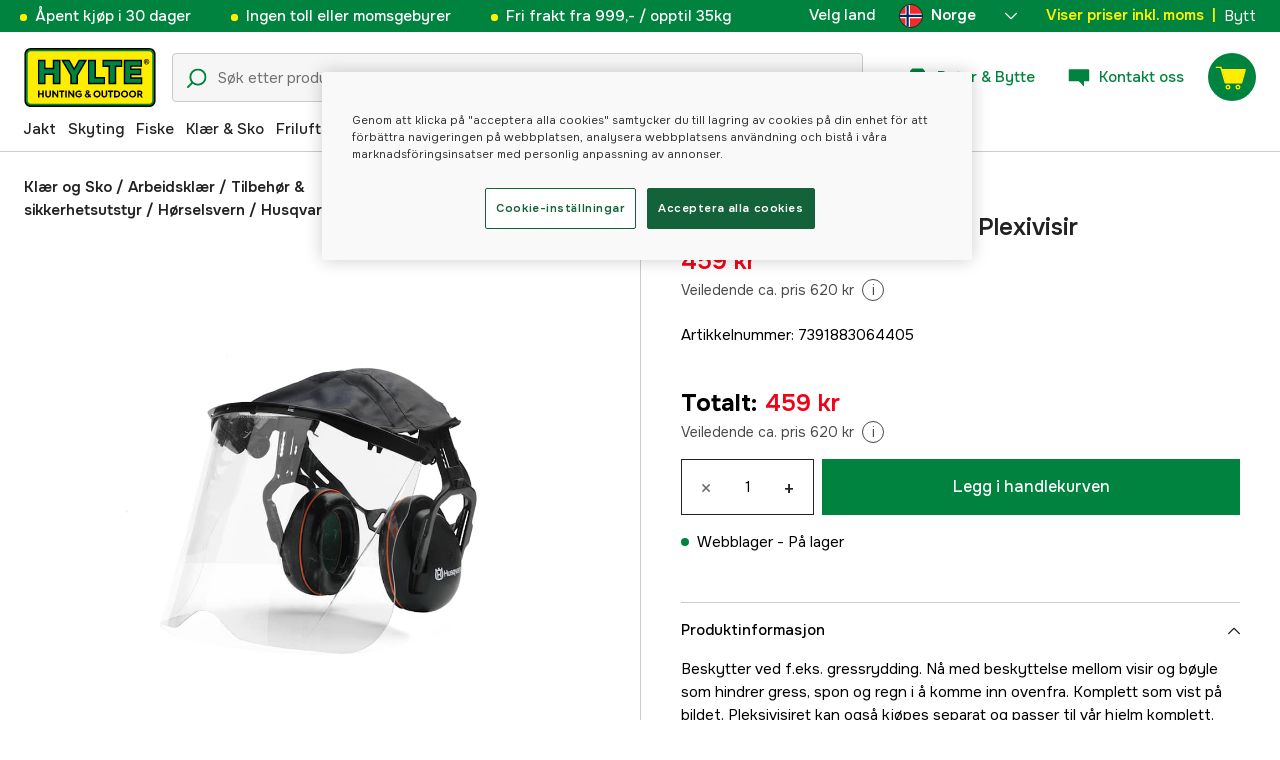

--- FILE ---
content_type: text/html; charset=utf-8
request_url: https://www.hylte.no/husqvarna-horselvern-m-plexivisir
body_size: 52738
content:
<!doctype html><html lang="nb"><head><meta charset="utf-8"/><meta name="viewport" content="width=device-width,initial-scale=1,shrink-to-fit=no"/><meta name="msapplication-TileColor" content="#006339"/><meta name="theme-color" content="#00833E"/><link rel="manifest" href="/manifest.json"/><link rel="shortcut icon" href="/favicon.ico"/><link rel="apple-touch-icon" sizes="180x180" href="/apple-touch-icon.png"/><link rel="icon" type="image/png" sizes="32x32" href="/favicon-32x32.png"/><link rel="icon" type="image/png" sizes="16x16" href="/favicon-16x16.png"/><link rel="mask-icon" href="/safari-pinned-tab.svg" color="#006339"/><link rel="preload" href="/static/media/Onest.5a66f0847a2a54abca94.woff2" as="font" crossorigin/><link href="/static/js/3741.5cb86123.js" rel="preload" as="script" /><link href="/static/js/main.f6b5b076.js" rel="preload" as="script" /><link href="/static/js/5326.40c7d407.chunk.js" rel="preload" as="script" /><link href="/static/js/4552.e8ffc6af.chunk.js" rel="preload" as="script" /><link href="/static/js/3734.74d0a5f8.chunk.js" rel="preload" as="script" /><link href="/static/js/Navbar.56752986.chunk.js" rel="preload" as="script" /><link href="/static/js/Norway.1500b0b5.chunk.js" rel="preload" as="script" /><link href="/static/js/Sweden.c9040961.chunk.js" rel="preload" as="script" /><link href="/static/js/Denmark.83ebb8a5.chunk.js" rel="preload" as="script" /><link href="/static/js/Finland.6dc42a49.chunk.js" rel="preload" as="script" /><link href="/static/js/Germany.b11ed3fd.chunk.js" rel="preload" as="script" /><link href="/static/js/7461.37380568.chunk.js" rel="preload" as="script" /><link href="/static/js/ProductPage.7ab7780d.chunk.js" rel="preload" as="script" /><link href="https://cdnjs.cloudflare.com/polyfill/v3/polyfill.min.js?features=Array.from%2CArray.prototype.find%2CArray.prototype.findIndex%2CArray.prototype.includes%2CArray.prototype.values%2CIntersectionObserver%2CNodeList.prototype.forEach%2CObject.entries%2CObject.values%2CWeakSet%2CNumber.EPSILON%2CArray.prototype.%40%40iterator%2Cfetch%2CEvent%2Cdefault" rel="preload" as="script" crossorigin="anonymous" /><link href="/static/js/nb_no-json.39c18444.chunk.js" rel="preload" as="script" /><link href="https://kkcom9l8qc-dsn.algolia.net" rel="preconnect" /><title data-rh="true">Husqvarna Hørselvern M/ Plexivisir - Hørselsvern - Hylte Hunting &amp; Outdoor</title><meta data-rh="true" name="description" content="Beskytter ved f.eks. gressrydding. Nå med beskyttelse mellom visir og bøyle som hindrer gress, spon og regn i å komme inn ovenfra. Komplett som vist på bilde..."/><meta data-rh="true" property="og:type" content="product"/><meta data-rh="true" property="og:title" content="Husqvarna Hørselvern M/ Plexivisir"/><meta data-rh="true" property="og:description" content="Beskytter ved f.eks. gressrydding. Nå med beskyttelse mellom visir og bøyle som hindrer gress, spon og regn i å komme inn ovenfra. Komplett som vist på bilde..."/><meta data-rh="true" property="og:image" content="https://cdn.hylte-lantman.com/1f107813-d0c2-4b58-98a5-a29ae629bf7b"/><meta data-rh="true" property="og:url" content="https://www.hylte.no/husqvarna-horselvern-m-plexivisir"/><meta data-rh="true" property="og:locale" content="nb_NO"/><meta data-rh="true" property="og:price:amount" content="459.00"/><meta data-rh="true" property="og:price:currency" content="NOK"/><meta data-rh="true" property="product:brand" content="Husqvarna"/><meta data-rh="true" property="product:availability" content="in_stock"/><meta data-rh="true" property="product:condition" content="new"/><meta data-rh="true" property="product:locale" content="nb_NO"/><meta data-rh="true" property="product:price:amount" content="459.00"/><meta data-rh="true" property="product:price:currency" content="NOK"/><link data-rh="true" rel="canonical" href="https://www.hylte.no/husqvarna-horselvern-m-plexivisir"/><link data-rh="true" rel="alternate" href="https://www.hylte.no/husqvarna-horselvern-m-plexivisir" hrefLang="nb"/><link data-rh="true" rel="alternate" href="https://www.hylte.dk/husqvarna-ansigtsvarn-i-plexiglas" hrefLang="da"/><link data-rh="true" rel="alternate" href="https://www.hylte-lantman.com/husqvarna-horselskydd-med-plexivisir" hrefLang="sv"/><link data-rh="true" rel="alternate" href="https://www.hylte.fi/husqvarna-kuulonsuojaimet-plexivisiirilla" hrefLang="fi"/><link data-rh="true" rel="alternate" href="https://www.hylte.de/husqvarna-gehorschutz-mit-plexiglasvisier" hrefLang="de"/><script data-rh="true" type="application/ld+json">{
  "@context": "http://schema.org",
  "@graph": [
    {
      "@type": "Product",
      "name": "Husqvarna Hørselvern M/ Plexivisir",
      "image": [
        "https://cdn.hylte-lantman.com/1f107813-d0c2-4b58-98a5-a29ae629bf7b?m=pad&f=jpg"
      ],
      "description": "Beskytter ved f.eks. gressrydding. Nå med beskyttelse mellom visir og bøyle som hindrer gress, spon og regn i å komme inn ovenfra. Komplett som vist på bildet. Pleksivisiret kan også kjøpes separat og passer til vår hjelm komplett. Kan også utstyres med visirskjerm.<br><br>",
      "sku": "1000191076",
      "productID": "7391883064405",
      "gtin13": "7391883064405",
      "mpn": "5056653-48",
      "brand": {
        "@type": "Brand",
        "name": "Husqvarna"
      },
      "offers": {
        "@type": "Offer",
        "url": "https://www.hylte.no/husqvarna-horselvern-m-plexivisir",
        "priceCurrency": "NOK",
        "price": "459.00",
        "priceSpecification": {
          "@type": "UnitPriceSpecification",
          "price": "459.00",
          "priceCurrency": "NOK"
        },
        "itemCondition": "http://schema.org/NewCondition",
        "availability": "http://schema.org/InStock",
        "seller": {
          "@type": "Organization",
          "name": "Hylte Hunting & Outdoor"
        },
        "shippingDetails": {
          "@type": "OfferShippingDetails",
          "shippingRate": {
            "@type": "MonetaryAmount",
            "value": "71.2",
            "currency": "NOK"
          },
          "shippingDestination": [
            {
              "@type": "DefinedRegion",
              "addressCountry": "NO"
            }
          ]
        }
      }
    }
  ]
}</script><script data-rh="true" type="application/ld+json">{
  "@context": "http://schema.org",
  "@type": "BreadcrumbList",
  "itemListElement": [
    {
      "@type": "ListItem",
      "position": 1,
      "name": "Klær og Sko",
      "item": "https://www.hylte.no/klaer-sko"
    },
    {
      "@type": "ListItem",
      "position": 2,
      "name": "Arbeidsklær",
      "item": "https://www.hylte.no/arbeidsklaer"
    },
    {
      "@type": "ListItem",
      "position": 3,
      "name": "Tilbehør & sikkerhetsutstyr",
      "item": "https://www.hylte.no/tilbehor-sikkerhetsutstyr"
    },
    {
      "@type": "ListItem",
      "position": 4,
      "name": "Hørselsvern",
      "item": "https://www.hylte.no/horselsvern"
    },
    {
      "@type": "ListItem",
      "position": 5,
      "name": "Husqvarna Hørselvern M/ Plexivisir"
    }
  ]
}</script><link data-chunk="main" rel="preload" as="style" href="/static/css/main.b45ad7a5.css">
<link data-chunk="main" rel="preload" as="script" href="/static/js/3741.5cb86123.js">
<link data-chunk="main" rel="preload" as="script" href="/static/js/main.f6b5b076.js">
<link data-chunk="Navbar" rel="preload" as="script" href="/static/js/5326.40c7d407.chunk.js">
<link data-chunk="Navbar" rel="preload" as="script" href="/static/js/4552.e8ffc6af.chunk.js">
<link data-chunk="Navbar" rel="preload" as="script" href="/static/js/3734.74d0a5f8.chunk.js">
<link data-chunk="Navbar" rel="preload" as="script" href="/static/js/Navbar.56752986.chunk.js">
<link data-chunk="Norway" rel="preload" as="script" href="/static/js/Norway.1500b0b5.chunk.js">
<link data-chunk="Sweden" rel="preload" as="script" href="/static/js/Sweden.c9040961.chunk.js">
<link data-chunk="Denmark" rel="preload" as="script" href="/static/js/Denmark.83ebb8a5.chunk.js">
<link data-chunk="Finland" rel="preload" as="script" href="/static/js/Finland.6dc42a49.chunk.js">
<link data-chunk="Germany" rel="preload" as="script" href="/static/js/Germany.b11ed3fd.chunk.js">
<link data-chunk="ProductPage" rel="preload" as="script" href="/static/js/7461.37380568.chunk.js">
<link data-chunk="ProductPage" rel="preload" as="script" href="/static/js/ProductPage.7ab7780d.chunk.js"><style type="text/css" data-chunk="main">
/*! sanitize.css v8.0.0 | CC0 License | github.com/csstools/sanitize.css */*,:after,:before{background-repeat:no-repeat;box-sizing:border-box}:after,:before{text-decoration:inherit;vertical-align:inherit}html{-ms-text-size-adjust:100%;-webkit-text-size-adjust:100%;cursor:default;line-height:1.15;-moz-tab-size:4;-o-tab-size:4;tab-size:4;word-break:break-word}body{margin:0}h1{font-size:2em;margin:.67em 0}hr{height:0;overflow:visible}main{display:block}nav ol,nav ul{list-style:none}pre{font-size:1em}a{background-color:transparent}abbr[title]{text-decoration:underline;-webkit-text-decoration:underline dotted;text-decoration:underline dotted}b,strong{font-weight:bolder}code,kbd,samp{font-size:1em}small{font-size:80%}audio,canvas,iframe,img,svg,video{vertical-align:middle}audio,video{display:inline-block}audio:not([controls]){display:none;height:0}img{border-style:none}svg:not([fill]){fill:currentColor}svg:not(:root){overflow:hidden}table{border-collapse:collapse}button,input,select,textarea{font-family:inherit;font-size:inherit;line-height:inherit}button,input,select{margin:0}button{overflow:visible;text-transform:none}[type=button],[type=reset],[type=submit],button{-webkit-appearance:button}fieldset{padding:.35em .75em .625em}input{overflow:visible}legend{color:inherit;display:table;max-width:100%;white-space:normal}progress{display:inline-block;vertical-align:baseline}select{text-transform:none}textarea{margin:0;overflow:auto;resize:vertical}[type=checkbox],[type=radio]{padding:0}[type=search]{-webkit-appearance:textfield;outline-offset:-2px}::-webkit-inner-spin-button,::-webkit-outer-spin-button{height:auto}::-webkit-input-placeholder{color:inherit;opacity:.54}::-webkit-search-decoration{-webkit-appearance:none}::-webkit-file-upload-button{-webkit-appearance:button;font:inherit}::-moz-focus-inner{border-style:none;padding:0}:-moz-focusring{outline:1px dotted ButtonText}:-moz-ui-invalid{box-shadow:none}details,dialog{display:block}dialog{background-color:#fff;border:solid;color:#000;height:-moz-fit-content;height:fit-content;left:0;margin:auto;padding:1em;position:absolute;right:0;width:-moz-fit-content;width:fit-content}dialog:not([open]){display:none}summary{display:list-item}canvas{display:inline-block}template{display:none}[tabindex],a,area,button,input,label,select,summary,textarea{touch-action:manipulation}[hidden]{display:none}[aria-busy=true]{cursor:progress}[aria-controls]{cursor:pointer}[aria-disabled=true],[disabled]{cursor:not-allowed}[aria-hidden=false][hidden]:not(:focus){clip:rect(0,0,0,0);display:inherit;position:absolute}
/*# sourceMappingURL=main.b45ad7a5.css.map*/
</style><style type="text/css"></style><script>window.__EMOTION_IDS__=[];</script><script>window.__SERVER_RENDER_BREAKPOINT__={"breakpointLabel":"xl","breakpointIndex":4};</script><script>window.__APPLICATION_LOCALE_KEY__="nb_no";</script><script>window.__INITIAL_PROMISES_CONTEXT__={"promises":{},"responses":{}};</script><script>window.isMobile=false;</script></head><body><div id="root"><style data-emotion="css-global hugcbc">@font-face{font-family:Onest;font-style:normal;font-weight:100 900;src:url('/static/media/Onest.5a66f0847a2a54abca94.woff2') format('woff2');font-display:swap;}*,*::before,*::after{box-sizing:border-box;}input:focus{outline:none;}::-ms-clear{display:none;}button{padding:0;border:none;font:inherit;color:inherit;background-color:transparent;cursor:pointer;outline:none;-webkit-tap-highlight-color:rgba(0, 0, 0, 0);}button:active,button:focus{outline:0;}a{color:inherit;-webkit-text-decoration:none;text-decoration:none;}p,h1,h2,h3,h4,h5,h6{margin:0;}ul{list-style-type:none;margin:0;padding:0;}html{height:100%;font-family:'Onest';}body{min-height:100%;padding:0;margin:0;font-size:15px;line-height:1.571428571;font-weight:400;-webkit-font-smoothing:antialiased;-moz-osx-font-smoothing:grayscale;overflow-x:hidden;}body.prevent-scroll{overflow:hidden;}@supports (-webkit-overflow-scrolling: touch){body.prevent-scroll{position:fixed;width:100%;}}#root{height:100%;}#ot-sdk-btn-floating.ot-floating-button:hover::before{-webkit-transform:translate(-4em, -50%) scale(1)!important;-moz-transform:translate(-4em, -50%) scale(1)!important;-ms-transform:translate(-4em, -50%) scale(1)!important;transform:translate(-4em, -50%) scale(1)!important;}#ot-sdk-btn-floating.ot-floating-button::before{border:5px solid transparent!important;border-right-width:0px!important;border-left-color:#333!important;}#ot-sdk-btn-floating.ot-floating-button:hover::after{-webkit-transform:translate(-15.9em,-50%) scale(1)!important;-moz-transform:translate(-15.9em,-50%) scale(1)!important;-ms-transform:translate(-15.9em,-50%) scale(1)!important;transform:translate(-15.9em,-50%) scale(1)!important;}#ot-sdk-btn-floating.ot-floating-button{-webkit-animation:customFloatingBtnIntro 800ms ease 0ms 1 forwards!important;animation:customFloatingBtnIntro 800ms ease 0ms 1 forwards!important;}@-webkit-keyframes customFloatingBtnIntro{0%{opacity:0;right:-75px;}100%{opacity:1;right:1%;}}@keyframes customFloatingBtnIntro{0%{opacity:0;right:-75px;}100%{opacity:1;right:1%;}}.theme-dogger{--color-brand-dogger-red:#CD171B;--color-brand-duab-red:#E32321;--color-brand-hylte-green:#00833E;--color-brand-hylte-yellow:#FFF200;--color-brand-mk-orange:#FA6000;--color-brand-mk-orange-light:#FB701A;--color-brand-mk-green:#00BA2C;--color-brand-mk-green-light:#33C856;--color-base-black:#000000;--color-base-transparent:transparent;--color-base-white:#FFFFFF;--color-image-placeholder:#EFEFEF;--color-base-black-0:rgba(0, 0, 0, 0);--color-base-black-25:rgba(0, 0, 0, 0.25);--color-base-black-50:rgba(0, 0, 0, 0.50);--color-base-black-75:rgba(0, 0, 0, 0.75);--color-base-white-0:rgba(255, 255, 255, 0);--color-base-white-25:rgba(255, 255, 255, 0.25);--color-base-white-50:rgba(255, 255, 255, 0.50);--color-base-white-75:rgba(255, 255, 255, 0.75);--color-grey-100:#EFEFEF;--color-grey-200:#D0D0D0;--color-grey-300:#767676;--color-grey-400:#444444;--color-grey-500:#4D4D4D;--color-grey-600:#222222;--color-grey-700:#F6F6F6;--col-status-neutral:#F8F1DA;--col-status-success:#DAF8E6;--col-status-error:#F8DADA;--col-status-invalid:#F6F6F6;--col-border:#EDEDED;--col-border-secondary:#000000;--theme:dogger;--col-ui-primary:var(--color-base-black);--col-ui-primary-inv:var(--color-base-white);--col-ui-secondary:var(--color-grey-400);--col-ui-tertiary:var(--color-grey-300);--col-brand-primary:var(--color-brand-dogger-red);--col-brand-secondary:var(--color-grey-100);--col-brand-on-primary:var(--color-base-white);--col-brand-on-secondary:var(--color-base-black);--col-text-shadow:var(--color-base-white-25);--col-background:var(--color-base-white);--col-background-transparent:var(--color-base-white-0);--col-surface:var(--color-grey-700);--col-ui-border:var(--color-grey-200);--col-cta-fill-primary:var(--color-brand-dogger-red);}.theme-duab{--color-brand-dogger-red:#CD171B;--color-brand-duab-red:#E32321;--color-brand-hylte-green:#00833E;--color-brand-hylte-yellow:#FFF200;--color-brand-mk-orange:#FA6000;--color-brand-mk-orange-light:#FB701A;--color-brand-mk-green:#00BA2C;--color-brand-mk-green-light:#33C856;--color-base-black:#000000;--color-base-transparent:transparent;--color-base-white:#FFFFFF;--color-image-placeholder:#EFEFEF;--color-base-black-0:rgba(0, 0, 0, 0);--color-base-black-25:rgba(0, 0, 0, 0.25);--color-base-black-50:rgba(0, 0, 0, 0.50);--color-base-black-75:rgba(0, 0, 0, 0.75);--color-base-white-0:rgba(255, 255, 255, 0);--color-base-white-25:rgba(255, 255, 255, 0.25);--color-base-white-50:rgba(255, 255, 255, 0.50);--color-base-white-75:rgba(255, 255, 255, 0.75);--color-grey-100:#EFEFEF;--color-grey-200:#D0D0D0;--color-grey-300:#767676;--color-grey-400:#444444;--color-grey-500:#4D4D4D;--color-grey-600:#222222;--color-grey-700:#F6F6F6;--col-status-neutral:#F8F1DA;--col-status-success:#DAF8E6;--col-status-error:#F8DADA;--col-status-invalid:#F6F6F6;--col-border:#EDEDED;--col-border-secondary:#000000;--theme:duab;--col-ui-primary:var(--color-base-black);--col-ui-primary-inv:var(--color-base-white);--col-ui-secondary:var(--color-grey-400);--col-ui-tertiary:var(--color-grey-300);--col-brand-primary:var(--color-brand-duab-red);--col-brand-secondary:var(--color-grey-100);--col-brand-on-primary:var(--color-base-white);--col-brand-on-secondary:var(--color-base-black);--col-text-shadow:var(--color-base-white-25);--col-background:var(--color-base-white);--col-background-transparent:var(--color-base-white-0);--col-surface:var(--color-grey-700);--col-ui-border:var(--color-grey-200);--col-cta-fill-primary:var(--color-brand-duab-red);}.theme-hylte{--color-brand-dogger-red:#CD171B;--color-brand-duab-red:#E32321;--color-brand-hylte-green:#00833E;--color-brand-hylte-yellow:#FFF200;--color-brand-mk-orange:#FA6000;--color-brand-mk-orange-light:#FB701A;--color-brand-mk-green:#00BA2C;--color-brand-mk-green-light:#33C856;--color-base-black:#000000;--color-base-transparent:transparent;--color-base-white:#FFFFFF;--color-image-placeholder:#EFEFEF;--color-base-black-0:rgba(0, 0, 0, 0);--color-base-black-25:rgba(0, 0, 0, 0.25);--color-base-black-50:rgba(0, 0, 0, 0.50);--color-base-black-75:rgba(0, 0, 0, 0.75);--color-base-white-0:rgba(255, 255, 255, 0);--color-base-white-25:rgba(255, 255, 255, 0.25);--color-base-white-50:rgba(255, 255, 255, 0.50);--color-base-white-75:rgba(255, 255, 255, 0.75);--color-grey-100:#EFEFEF;--color-grey-200:#D0D0D0;--color-grey-300:#767676;--color-grey-400:#444444;--color-grey-500:#4D4D4D;--color-grey-600:#222222;--color-grey-700:#F6F6F6;--col-status-neutral:#F8F1DA;--col-status-success:#DAF8E6;--col-status-error:#F8DADA;--col-status-invalid:#F6F6F6;--col-border:#EDEDED;--col-border-secondary:#000000;--theme:hylte;--col-ui-primary:var(--color-base-black);--col-ui-primary-inv:var(--color-base-white);--col-ui-secondary:var(--color-grey-400);--col-ui-tertiary:var(--color-grey-300);--col-brand-primary:var(--color-brand-hylte-green);--col-brand-secondary:var(--color-brand-hylte-yellow);--col-brand-on-primary:var(--color-brand-hylte-yellow);--col-brand-on-secondary:var(--color-brand-hylte-green);--col-text-shadow:var(--color-base-white-25);--col-background:var(--color-base-white);--col-background-transparent:var(--color-base-white-0);--col-surface:var(--color-grey-700);--col-ui-border:var(--color-grey-200);--col-cta-fill-primary:var(--color-brand-hylte-green);}.theme-maskinklippet{--color-brand-dogger-red:#CD171B;--color-brand-duab-red:#E32321;--color-brand-hylte-green:#00833E;--color-brand-hylte-yellow:#FFF200;--color-brand-mk-orange:#FA6000;--color-brand-mk-orange-light:#FB701A;--color-brand-mk-green:#00BA2C;--color-brand-mk-green-light:#33C856;--color-base-black:#000000;--color-base-transparent:transparent;--color-base-white:#FFFFFF;--color-image-placeholder:#EFEFEF;--color-base-black-0:rgba(0, 0, 0, 0);--color-base-black-25:rgba(0, 0, 0, 0.25);--color-base-black-50:rgba(0, 0, 0, 0.50);--color-base-black-75:rgba(0, 0, 0, 0.75);--color-base-white-0:rgba(255, 255, 255, 0);--color-base-white-25:rgba(255, 255, 255, 0.25);--color-base-white-50:rgba(255, 255, 255, 0.50);--color-base-white-75:rgba(255, 255, 255, 0.75);--color-grey-100:#EFEFEF;--color-grey-200:#D0D0D0;--color-grey-300:#767676;--color-grey-400:#444444;--color-grey-500:#4D4D4D;--color-grey-600:#222222;--color-grey-700:#F6F6F6;--col-status-neutral:#F8F1DA;--col-status-success:#DAF8E6;--col-status-error:#F8DADA;--col-status-invalid:#F6F6F6;--col-border:#EDEDED;--col-border-secondary:#000000;--theme:maskinklippet;--col-ui-primary:var(--color-base-black);--col-ui-primary-inv:var(--color-base-white);--col-ui-secondary:var(--color-grey-400);--col-ui-tertiary:var(--color-grey-300);--col-brand-primary:var(--color-brand-mk-orange);--col-brand-secondary:var(--color-brand-mk-green);--col-brand-on-primary:var(--color-base-black);--col-brand-on-secondary:var(--color-brand-mk-green);--col-text-shadow:var(--color-base-white-25);--col-background:var(--color-base-white);--col-background-transparent:var(--color-base-white-0);--col-surface:var(--color-grey-700);--col-ui-border:var(--color-grey-200);--col-cta-fill-primary:var(--color-brand-mk-orange);}.theme-frishop{--color-brand-dogger-red:#CD171B;--color-brand-duab-red:#E32321;--color-brand-hylte-green:#00833E;--color-brand-hylte-yellow:#FFF200;--color-brand-mk-orange:#FA6000;--color-brand-mk-orange-light:#FB701A;--color-brand-mk-green:#00BA2C;--color-brand-mk-green-light:#33C856;--color-base-black:#000000;--color-base-transparent:transparent;--color-base-white:#FFFFFF;--color-image-placeholder:#EFEFEF;--color-base-black-0:rgba(0, 0, 0, 0);--color-base-black-25:rgba(0, 0, 0, 0.25);--color-base-black-50:rgba(0, 0, 0, 0.50);--color-base-black-75:rgba(0, 0, 0, 0.75);--color-base-white-0:rgba(255, 255, 255, 0);--color-base-white-25:rgba(255, 255, 255, 0.25);--color-base-white-50:rgba(255, 255, 255, 0.50);--color-base-white-75:rgba(255, 255, 255, 0.75);--color-grey-100:#EFEFEF;--color-grey-200:#D0D0D0;--color-grey-300:#767676;--color-grey-400:#444444;--color-grey-500:#4D4D4D;--color-grey-600:#222222;--color-grey-700:#F6F6F6;--col-status-neutral:#F8F1DA;--col-status-success:#DAF8E6;--col-status-error:#F8DADA;--col-status-invalid:#F6F6F6;--col-border:#EDEDED;--col-border-secondary:#000000;--theme:frishop;--col-ui-primary:var(--color-base-black);--col-ui-primary-inv:var(--color-base-white);--col-ui-secondary:var(--color-grey-400);--col-ui-tertiary:var(--color-grey-300);--col-brand-primary:var(--color-brand-mk-orange);--col-brand-secondary:var(--color-brand-mk-green);--col-brand-on-primary:var(--color-base-black);--col-brand-on-secondary:var(--color-brand-mk-green);--col-text-shadow:var(--color-base-white-25);--col-background:var(--color-base-white);--col-background-transparent:var(--color-base-white-0);--col-surface:var(--color-grey-700);--col-ui-border:var(--color-grey-200);--col-cta-fill-primary:var(--color-brand-mk-green);}:root{--color-brand-dogger-red:#CD171B;--color-brand-duab-red:#E32321;--color-brand-hylte-green:#00833E;--color-brand-hylte-yellow:#FFF200;--color-brand-mk-orange:#FA6000;--color-brand-mk-orange-light:#FB701A;--color-brand-mk-green:#00BA2C;--color-brand-mk-green-light:#33C856;--color-base-black:#000000;--color-base-transparent:transparent;--color-base-white:#FFFFFF;--color-image-placeholder:#EFEFEF;--color-base-black-0:rgba(0, 0, 0, 0);--color-base-black-25:rgba(0, 0, 0, 0.25);--color-base-black-50:rgba(0, 0, 0, 0.50);--color-base-black-75:rgba(0, 0, 0, 0.75);--color-base-white-0:rgba(255, 255, 255, 0);--color-base-white-25:rgba(255, 255, 255, 0.25);--color-base-white-50:rgba(255, 255, 255, 0.50);--color-base-white-75:rgba(255, 255, 255, 0.75);--color-grey-100:#EFEFEF;--color-grey-200:#D0D0D0;--color-grey-300:#767676;--color-grey-400:#444444;--color-grey-500:#4D4D4D;--color-grey-600:#222222;--color-grey-700:#F6F6F6;--col-status-neutral:#F8F1DA;--col-status-success:#DAF8E6;--col-status-error:#F8DADA;--col-status-invalid:#F6F6F6;--col-border:#EDEDED;--col-border-secondary:#000000;--theme:hylte;--col-ui-primary:var(--color-base-black);--col-ui-primary-inv:var(--color-base-white);--col-ui-secondary:var(--color-grey-400);--col-ui-tertiary:var(--color-grey-300);--col-brand-primary:var(--color-brand-hylte-green);--col-brand-secondary:var(--color-brand-hylte-yellow);--col-brand-on-primary:var(--color-brand-hylte-yellow);--col-brand-on-secondary:var(--color-brand-hylte-green);--col-text-shadow:var(--color-base-white-25);--col-background:var(--color-base-white);--col-background-transparent:var(--color-base-white-0);--col-surface:var(--color-grey-700);--col-ui-border:var(--color-grey-200);--col-cta-fill-primary:var(--color-brand-hylte-green);}</style><style data-emotion="css 1imywlt">.css-1imywlt{width:100%;min-height:100vh;position:relative;background-color:#F1F1F1;}</style><div class="product css-1imywlt"><style data-emotion="css k9nlfz">.css-k9nlfz{display:-webkit-box;display:-webkit-flex;display:-ms-flexbox;display:flex;position:relative;-webkit-align-items:center;-webkit-box-align:center;-ms-flex-align:center;align-items:center;z-index:12;padding:8px 0;background-color:#00833E;-webkit-box-pack:left;-ms-flex-pack:left;-webkit-justify-content:left;justify-content:left;}@media (max-width: 1199px){.css-k9nlfz{-webkit-box-pack:center;-ms-flex-pack:center;-webkit-justify-content:center;justify-content:center;}}@media (min-width: 768px){.css-k9nlfz{padding:5px 0;height:32px;}}</style><div id="uspRow" class="css-k9nlfz"><div class="css-1iy7wl9"><style data-emotion="css 3vq6r1">.css-3vq6r1{margin:0 12px;color:#fff200;font-size:10px;line-height:12px;font-weight:500;white-space:nowrap;}@media screen and (min-width: 583px){.css-3vq6r1{color:#ffffff;margin:0 20px;font-size:12px;line-height:1.5;font-size:15px;}.css-3vq6r1:before{content:'';display:inline-block;height:7px;width:7px;background-color:#fff200;border-radius:100%;margin-right:8px;}}</style><span class="css-3vq6r1">Åpent kjøp i 30 dager</span></div><div class="css-1iy7wl9"><span class="css-3vq6r1">Ingen toll eller momsgebyrer</span></div><div class="css-1iy7wl9"><span class="css-3vq6r1">Fri frakt fra 999,- / opptil 35kg</span></div><div class="css-1iy7wl9"><style data-emotion="css s5k1zy">.css-s5k1zy{display:none;position:absolute;top:4px;right:24px;}@media (min-width: 1200px){.css-s5k1zy{display:-webkit-box;display:-webkit-flex;display:-ms-flexbox;display:flex;}}</style><div class="css-s5k1zy"><style data-emotion="css iyzqra">.css-iyzqra{display:none;margin-right:16px;}@media (min-width: 768px){.css-iyzqra{display:-webkit-box;display:-webkit-flex;display:-ms-flexbox;display:flex;}}</style><div class="css-iyzqra"><style data-emotion="css 3aih8p">.css-3aih8p{margin-right:8px;color:#ffffff;font-weight:500;}</style><div class="css-3aih8p">Velg land</div><style data-emotion="css 1511nl9">.css-1511nl9{display:none;position:fixed;left:0;right:0;bottom:0;top:0;background-color:rgba(0, 0, 0, 0.6);z-index:1;}.css-1511nl9.is-open{display:inline;}</style><div class="css-1511nl9"></div><style data-emotion="css 19wg8zy">.css-19wg8zy{z-index:2;font-style:normal;position:relative;width:147px;color:#ffffff;margin:-6px 0;}.css-19wg8zy div{height:100%;-webkit-box-pack:center;-ms-flex-pack:center;-webkit-justify-content:center;justify-content:center;}</style><div class="css-19wg8zy"><style data-emotion="css 1c8p2ae">.css-1c8p2ae.is-open{background:#E5E5E5;color:black;font-weight:600;}</style><div class="css-1c8p2ae"><style data-emotion="css c6fhx4">.css-c6fhx4{height:100%;width:100%;display:-webkit-box;display:-webkit-flex;display:-ms-flexbox;display:flex;-webkit-align-items:center;-webkit-box-align:center;-ms-flex-align:center;align-items:center;-webkit-box-pack:center;-ms-flex-pack:center;-webkit-justify-content:center;justify-content:center;padding-left:16px;}.css-c6fhx4 svg.country-icon{border:1px solid #222222;border-radius:100%;position:relative;}.css-c6fhx4 span{font-weight:600;margin-left:8px;}</style><button type="button" aria-label="aria.show_more_of" class="css-c6fhx4"><style data-emotion="css ycx343">.css-ycx343{height:24px;width:24px;}</style><svg class="country-icon css-ycx343" viewBox="0 0 300 300" xmlns="http://www.w3.org/2000/svg"><circle stroke="null" fill="#EF2B2D" r="150" cy="150" cx="150"></circle><path clip-rule="evenodd" d="m134.73624,299.77823l0,-120.45078l162.09688,0a150.7306,151.3464 0 0 0 -0.2999,-60.22539l-161.79697,0l0,-118.94514a149.00617,149.61492 0 0 0 -59.98034,19.39258l0,99.55257l-71.82646,0a150.59564,151.2109 0 0 0 -0.2999,60.22539l72.12636,0l0,101.04315a149.00617,149.61492 0 0 0 59.98034,19.40763z" fill-rule="evenodd" fill="#fff"></path><path d="m119.74116,297.51978l0,-132.19473l179.19127,0a157.7483,158.39277 0 0 0 0,-30.71495l-179.19127,0l0,-132.19473a145.97716,146.57354 0 0 0 -29.99017,9.39516l0,122.79957l-89.22076,0a157.97323,158.61862 0 0 0 0,30.71495l89.22076,0l0,122.73934a146.12711,146.72411 0 0 0 29.99017,9.47044l0,-0.01506z" fill="#002868"></path></svg><span>Norge</span><style data-emotion="css 1225jug">.css-1225jug{margin-left:auto;margin-right:13px;width:12px;height:12px;direction:180;margin-left:auto;margin-right:13px;width:12px;height:12px;direction:180;-webkit-transition:-webkit-transform 0.4s cubic-bezier(0.165, 0.84, 0.44, 1);transition:transform 0.4s cubic-bezier(0.165, 0.84, 0.44, 1);transform-origin:center;-webkit-transform:rotateX(180deg);-moz-transform:rotateX(180deg);-ms-transform:rotateX(180deg);transform:rotateX(180deg);}</style><svg viewBox="0 0 22 12" xmlns="http://www.w3.org/2000/svg" class="css-1225jug"><path fill="#ffffff" stroke="#ffffff" stroke-width="0" fill-rule="evenodd" d="M11.005 0a.997.997 0 0 0-.707.293l-10.005 10a.999.999 0 1 0 1.414 1.414l9.298-9.293 9.288 9.282a.999.999 0 1 0 1.414-1.414L11.712.292A.997.997 0 0 0 11.005 0"></path></svg></button></div><style data-emotion="css mq2g9o">.css-mq2g9o{height:0px;position:absolute;width:100%;-webkit-transition:height 200ms cubic-bezier(0.46, 0.88, 0.7, 0.83);transition:height 200ms cubic-bezier(0.46, 0.88, 0.7, 0.83);border-top:none;overflow:hidden;background:#ffffff;color:#222222;border:none;border-bottom-left-radius:5px;border-bottom-right-radius:5px;}</style><ul class="css-mq2g9o"><style data-emotion="css 1o9x9ax">.css-1o9x9ax{width:100%;height:44px;list-style-type:none;display:-webkit-box;display:-webkit-flex;display:-ms-flexbox;display:flex;-webkit-align-items:center;-webkit-box-align:center;-ms-flex-align:center;align-items:center;padding-left:16px;}color:#4A4A4A .css-1o9x9ax a{display:block;}.css-1o9x9ax svg{margin-right:8px;border:1px solid #222222;border-radius:100%;}.css-1o9x9ax:hover{background:#F6F6F6;}</style><li class="css-1o9x9ax"><style data-emotion="css a3zbdy">.css-a3zbdy{-webkit-flex:1;-ms-flex:1;flex:1;}</style><a href="https://www.hylte-lantman.com/husqvarna-horselskydd-med-plexivisir" target="_self" rel="noopener" class="css-a3zbdy" to="https://www.hylte-lantman.com/husqvarna-horselskydd-med-plexivisir"><svg viewBox="0 0 300 300" xmlns="http://www.w3.org/2000/svg" class="css-ycx343"><circle cx="150" cy="150" r="150" fill="#005293"></circle><path fill="#fecb00" d="M120 3C98 8 77 17 60 30v90H3a148 148 0 0 0 0 60h57v90c17 13 38 23 60 27V180h177a148 148 0 0 0 0-60H120V3z"></path></svg>Sverige</a></li><li class="css-1o9x9ax"><a href="https://www.hylte.dk/husqvarna-ansigtsvarn-i-plexiglas" target="_self" rel="noopener" class="css-a3zbdy" to="https://www.hylte.dk/husqvarna-ansigtsvarn-i-plexiglas"><svg viewBox="0 0 300 300" xmlns="http://www.w3.org/2000/svg" class="css-ycx343"><circle cx="150" cy="150" r="150" fill="#c60c30"></circle><path fill="#fff" d="M122 3c-16 3-30 8-43 15v111H2a152 152 0 0 0 0 42h77v111c13 7 27 12 43 15V171h177a151 151 0 0 0 0-42H122V3z"></path></svg>Danmark</a></li><li class="css-1o9x9ax"><a href="https://www.hylte.fi/husqvarna-kuulonsuojaimet-plexivisiirilla" target="_self" rel="noopener" class="css-a3zbdy" to="https://www.hylte.fi/husqvarna-kuulonsuojaimet-plexivisiirilla"><svg viewBox="0 0 300 300" xmlns="http://www.w3.org/2000/svg" class="css-ycx343"><circle fill="#FFF" cx="150" cy="150" r="150"></circle><path fill="#003580" d="M122.7 2.5c-32 5.9-60.4 21.9-81.8 44.6v62H5.6C2 122.1 0 135.8 0 150s2 27.9 5.6 40.9h35.3v62c21.4 22.7 49.8 38.7 81.8 44.6V190.9h171.7c3.7-13 5.6-26.7 5.6-40.9s-2-27.9-5.6-40.9H122.7V2.5z"></path></svg>Suomi</a></li><li class="css-1o9x9ax"><a href="https://www.hylte.de/husqvarna-gehorschutz-mit-plexiglasvisier" target="_self" rel="noopener" class="css-a3zbdy" to="https://www.hylte.de/husqvarna-gehorschutz-mit-plexiglasvisier"><svg viewBox="0 0 22 22" xmlns="http://www.w3.org/2000/svg" class="css-ycx343"><clipPath id="a"><path d="M11 0c6.1 0 11 4.9 11 11s-4.9 11-11 11S0 17.1 0 11 4.9 0 11 0z" overflow="visible"></path></clipPath><g clip-path="url(#a)"><path fill="#CB2B1D" d="M0 7.5h22v7H0z"></path><path fill="#F6CF46" d="M0 14.5h22V22H0z"></path><path fill="#000000" d="M0 0h22v7.5H0z"></path></g><path fill="none" stroke="#4A4A4A" d="M11 .5C16.8.5 21.5 5.2 21.5 11S16.8 21.5 11 21.5.5 16.8.5 11 5.2.5 11 .5z"></path></svg>DE</a></li></ul></div></div><style data-emotion="css 1h81h44">.css-1h81h44{display:-webkit-box;display:-webkit-flex;display:-ms-flexbox;display:flex;}.css-1h81h44.disabled:hover>div{opacity:1;}.css-1h81h44.disabled>button{pointer-events:none;}</style><div id="vatBox" class="css-1h81h44"><style data-emotion="css 1qyuydv">.css-1qyuydv{color:#fff200;font-weight:600;}</style><p class="css-1qyuydv">Viser priser inkl. moms</p><style data-emotion="css 6ltjud">.css-6ltjud{margin-left:8px;margin-right:8px;margin-left:8px;margin-right:8px;color:#fff200;font-weight:600;}</style><p class="css-6ltjud">|</p><style data-emotion="css 1plelnr">.css-1plelnr{line-height:20px;color:#ffffff;}.css-1plelnr:hover{cursor:pointer;}</style><button class="css-1plelnr">Bytt</button><style data-emotion="css pvlcsp">.css-pvlcsp{display:block;position:absolute;pointer-events:none;opacity:0;left:-90px;top:30px;padding:12px;border-radius:4px;color:#222222;border:1px solid #4A4A4A;background-color:#ffffff;-webkit-transition:opacity 300ms cubic-bezier(0.165, 0.84, 0.44, 1);transition:opacity 300ms cubic-bezier(0.165, 0.84, 0.44, 1);min-width:220px;z-index:1;}.css-pvlcsp:after{content:'';display:block;position:absolute;top:-20px;margin-left:-10px;left:66%;border:10px solid #4A4A4A;width:0;height:0;border-top-color:transparent;border-right-color:transparent;border-left-color:transparent;}</style><div class="css-pvlcsp"><span>Gjør valg i brukernavnet til venstre</span></div></div></div></div></div><style data-emotion="css 1qeioxt">.css-1qeioxt{height:120px;z-index:11;--width:100vw;top:0;width:100%;position:-webkit-sticky;position:sticky;pointer-events:none;}@media (min-width: 1024px){.css-1qeioxt{pointer-events:initial;}}@media all and (-ms-high-contrast: none){.css-1qeioxt{position:relative;left:0;right:0;}.css-1qeioxt.is-sticky{position:fixed;}.css-1qeioxt.is-sticky+*{margin-top:105px;}}.css-1qeioxt::after{content:'';position:absolute;top:0;left:50%;width:100%;height:100vh;background:rgba(0, 0, 0, 0.5);-webkit-transform:translateX(-50%);-moz-transform:translateX(-50%);-ms-transform:translateX(-50%);transform:translateX(-50%);z-index:-1;pointer-events:none;opacity:0;-webkit-transition:opacity 200ms ease-in-out;transition:opacity 200ms ease-in-out;}@media (hover: hover),(-ms-high-contrast: none){[data-prevent-scroll] .css-1qeioxt::after{width:var(--width);}}.css-1qeioxt[class$='is-open']::after{pointer-events:initial;opacity:1;}</style><header class="css-1qeioxt"><style data-emotion="css szqs1v">.css-szqs1v{width:100%;background:#ffffff;position:relative;z-index:12;}</style><div id="desktopNavbar" class="css-szqs1v"><style data-emotion="css 1ios9an">.css-1ios9an{padding:16px 24px 0;-webkit-align-items:center;-webkit-box-align:center;-ms-flex-align:center;align-items:center;background:#ffffff;margin-left:auto;margin-right:auto;position:relative;max-width:1680px;display:-webkit-box;display:-webkit-flex;display:-ms-flexbox;display:flex;}</style><div class="css-1ios9an"><style data-emotion="css 1hgsllu">.css-1hgsllu{display:-webkit-box;display:-webkit-flex;display:-ms-flexbox;display:flex;-webkit-flex-direction:column;-ms-flex-direction:column;flex-direction:column;}</style><div class="css-1hgsllu"><style data-emotion="css 1ntrk7j">.css-1ntrk7j{border:none;position:relative;width:132px;margin-right:16px;}.css-1ntrk7j:after{content:'';display:block;position:relative;height:0;width:100%;margin-top:44.44%;}.css-1ntrk7j svg{position:absolute;top:0;left:0;width:100%;height:100%;}</style><a class="css-1ntrk7j" href="/"><style data-emotion="css 1mjkjzx">.css-1mjkjzx{height:115px;width:257px;}</style><svg viewBox="0 0 364.74 163.18" locale="nb_NO" xmlns="http://www.w3.org/2000/svg" class="css-1mjkjzx"><title>Hylte Hunting &amp; Outdoor</title><path d="M364.74 145.87c0 9.52-7.79 17.31-17.31 17.31H17.31C7.79 163.18 0 155.39 0 145.87V17.31C0 7.79 7.79 0 17.31 0h330.12c9.52 0 17.31 7.79 17.31 17.31v128.56z"></path><path d="M17.31 158.93c-3.47 0-6.74-1.36-9.22-3.84-2.48-2.48-3.84-5.75-3.84-9.22V17.31c0-3.47 1.36-6.74 3.84-9.22 2.48-2.48 5.75-3.84 9.22-3.84h330.12c3.47 0 6.74 1.36 9.22 3.84 2.48 2.48 3.84 5.75 3.84 9.22v128.56c0 3.47-1.36 6.74-3.84 9.22-2.48 2.48-5.75 3.84-9.22 3.84H17.31z" fill="#00833E"></path><path d="M347.43 154c2.15 0 4.19-.85 5.74-2.4 1.55-1.55 2.4-3.58 2.4-5.74V17.31c0-2.15-.85-4.19-2.4-5.74-1.55-1.55-3.58-2.4-5.74-2.4H17.32c-2.15 0-4.19.85-5.74 2.4-1.55 1.55-2.4 3.58-2.4 5.74v128.56c0 2.15.85 4.19 2.4 5.74 1.55 1.55 3.58 2.4 5.74 2.4h330.11z" fill="#ffed00"></path><path d="M347.2 37.96c0 1.34-.33 2.59-1.01 3.75a7.426 7.426 0 01-2.74 2.74c-1.16.67-2.41 1-3.75 1-1.34 0-2.58-.33-3.74-1a7.452 7.452 0 01-2.75-2.74 7.377 7.377 0 01-1.01-3.75c0-1.34.34-2.58 1.01-3.75a7.405 7.405 0 012.75-2.75c1.16-.67 2.41-1 3.74-1 1.34 0 2.59.33 3.75 1 1.16.67 2.07 1.58 2.74 2.75a7.28 7.28 0 011.01 3.75zm-1.45 0c0-1.67-.59-3.09-1.77-4.28-1.18-1.18-2.61-1.77-4.28-1.77-1.67 0-3.1.59-4.28 1.77-1.18 1.18-1.77 2.61-1.77 4.28 0 1.67.59 3.09 1.77 4.28 1.18 1.18 2.61 1.77 4.28 1.77 1.67 0 3.09-.59 4.28-1.77 1.18-1.19 1.77-2.61 1.77-4.28zm-9.45-4.01h3.58c1.02 0 1.75.2 2.21.61.45.41.68.96.68 1.64 0 .54-.17 1-.52 1.39-.35.39-.89.68-1.64.85.31.12.53.24.68.37.2.18.42.45.64.82.01.03.45.8 1.3 2.32h-2.36c-.77-1.53-1.28-2.44-1.54-2.74-.26-.3-.52-.45-.79-.45-.06 0-.14.01-.25.03v3.15h-1.99v-7.99zm2 3.4h.86c.58 0 .98-.09 1.22-.28.24-.19.36-.43.36-.72 0-.3-.12-.54-.34-.72-.23-.19-.61-.28-1.15-.28h-.94v2zM100.22 100.31H78.79V74.58H58.83v25.73H37.4V32.46h21.43v22.16h19.96V32.46h21.43v67.85zm48.79 0h-21.25V76.22l-25.58-43.77h23.37l12.83 22.73 12.83-22.73h23.37L149 76.22v24.09zm75.43 0h-47.87V32.46h22.34v48.07h25.53v19.78zm31.03 0h-21.43V52.24h-17.21V32.46h55.49v19.78h-16.85v48.07zm72.51 0h-51.83V32.46h51.1v19.69h-29.67v4.76h27.65v18.32h-27.65v5.67h30.4v19.41z"></path><path d="M82.82 96.28h13.37V36.49H82.82v22.16H54.8V36.49H41.43v59.79H54.8V70.55h28.02v25.73zm48.98 0h13.18V75.13l22.59-38.64h-13.99l-15.19 26.9-15.19-26.9h-13.99l22.59 38.64v21.15zm48.79 0h39.81V84.56h-25.53V36.49h-14.28v59.79zm57.48 0h13.37V48.21h16.85V36.49h-47.43v11.72h17.21v48.07zm42.11 0h43.77V84.92h-30.4V71.19h27.65V60.93h-27.65V48.11h29.67V36.49h-43.03v59.79z" fill="#00833E"></path><g><path d="M37.49 117.8h4.18v7.03h8.2v-7.03h4.18v18.92h-4.18v-8.09h-8.2v8.09h-4.18V117.8zM57.72 117.8h4.18v10.83c0 3.31 1.55 4.59 3.88 4.59 2.31 0 3.86-1.28 3.86-4.59V117.8h4.18v11.27c0 5.35-3.64 7.95-8.04 7.95-4.43 0-8.06-2.61-8.06-7.95V117.8zM77.46 117.8h3.72l9.07 11.75V117.8h4.04v18.92h-3.42l-9.37-12.08v12.08h-4.05V117.8zM101.77 121.6h-5.13v-3.8H111v3.8h-5.05v15.12h-4.18V121.6zM113.44 117.8h4.18v18.92h-4.18V117.8zM121.59 117.8h3.72l9.07 11.75V117.8h4.05v18.92H135l-9.37-12.08v12.08h-4.05V117.8zM151.54 117.5c2.9 0 5.46 1.14 7.33 3.07l-2.82 2.47c-1.14-1.14-2.77-1.74-4.51-1.74-3.37 0-6 2.55-6 5.97s2.63 5.95 6 5.95c1.63 0 3.07-.52 4.13-1.47v-2.55h-4.97v-3.69h8.88v7.66c-1.74 2.31-4.67 3.86-8.04 3.86-5.62 0-10.18-4.1-10.18-9.75s4.56-9.78 10.18-9.78zM185.89 134.35l-2.25 2.88c-1.1-.54-2.17-1.28-3.18-2.23-.79.71-1.62 1.23-2.51 1.56s-1.94.5-3.16.5c-2.42 0-4.24-.68-5.46-2.04-.95-1.05-1.42-2.26-1.42-3.63 0-1.25.37-2.37 1.11-3.36.74-.99 1.85-1.86 3.33-2.59-.66-.79-1.16-1.54-1.5-2.25-.34-.71-.5-1.38-.5-2.02 0-1.18.47-2.17 1.41-2.99.94-.82 2.28-1.23 4.02-1.23 1.68 0 2.99.43 3.94 1.29.94.86 1.42 1.91 1.42 3.14 0 .79-.23 1.53-.7 2.24-.47.71-1.41 1.51-2.84 2.4l2.71 3.57c.32-.57.59-1.3.82-2.21l3.37.77c-.34 1.19-.63 2.07-.88 2.62-.25.55-.51 1.01-.8 1.39.42.39.95.82 1.61 1.28.67.45 1.15.76 1.46.91zm-11.6-6.52c-.86.43-1.5.95-1.92 1.56-.42.61-.64 1.23-.64 1.87 0 .8.26 1.46.79 1.97s1.23.76 2.12.76c.58 0 1.14-.11 1.68-.34s1.13-.61 1.76-1.14l-3.79-4.68zm1.46-4.05l1.01-.77c.74-.57 1.11-1.14 1.11-1.71 0-.48-.18-.88-.54-1.22-.36-.34-.84-.5-1.45-.5-.59 0-1.06.15-1.39.44-.34.3-.5.64-.5 1.03 0 .46.28 1.02.85 1.67l.91 1.06zM201.91 117.5c5.62 0 10.1 4.32 10.1 9.8 0 5.51-4.48 9.8-10.1 9.8-5.59 0-10.1-4.29-10.1-9.8.01-5.48 4.51-9.8 10.1-9.8zm0 15.8c3.31 0 5.92-2.66 5.92-6 0-3.29-2.58-6-5.92-6s-5.92 2.69-5.92 6c.01 3.4 2.59 6 5.92 6zM214.22 117.8h4.18v10.83c0 3.31 1.55 4.59 3.88 4.59 2.31 0 3.86-1.28 3.86-4.59V117.8h4.18v11.27c0 5.35-3.64 7.95-8.04 7.95-4.42 0-8.06-2.61-8.06-7.95V117.8zM237.6 121.6h-5.13v-3.8h14.36v3.8h-5.05v15.12h-4.18V121.6zM249.17 117.8h7.17c6.6 0 10.04 4.02 10.04 9.5 0 5.56-3.42 9.42-10.02 9.42h-7.19V117.8zm6.92 15.12c4.78 0 6.08-2.5 6.08-5.62 0-3.2-1.3-5.7-6.11-5.7h-2.71v11.32h2.74zM278.55 117.5c5.62 0 10.1 4.32 10.1 9.8 0 5.51-4.48 9.8-10.1 9.8-5.59 0-10.1-4.29-10.1-9.8 0-5.48 4.5-9.8 10.1-9.8zm0 15.8c3.31 0 5.92-2.66 5.92-6 0-3.29-2.58-6-5.92-6s-5.92 2.69-5.92 6c0 3.4 2.58 6 5.92 6zM300.79 117.5c5.62 0 10.1 4.32 10.1 9.8 0 5.51-4.48 9.8-10.1 9.8-5.59 0-10.1-4.29-10.1-9.8 0-5.48 4.5-9.8 10.1-9.8zm0 15.8c3.31 0 5.92-2.66 5.92-6 0-3.29-2.58-6-5.92-6s-5.92 2.69-5.92 6c0 3.4 2.58 6 5.92 6zM313.82 117.8h7.93c3.53 0 6.43 2.71 6.43 6.24 0 2.47-1.36 4.51-3.37 5.38l4.62 7.3h-4.72l-3.94-6.3H317.97v6.3h-4.15V117.8zm7.47 8.93c1.63 0 2.71-1.03 2.71-2.63 0-1.47-1.03-2.5-2.36-2.5h-3.66v5.13h3.31z"></path></g></svg></a></div><style data-emotion="css ujv79a">.css-ujv79a{-webkit-flex:1;-ms-flex:1;flex:1;position:relative;display:-webkit-box;display:-webkit-flex;display:-ms-flexbox;display:flex;-webkit-flex-direction:column;-ms-flex-direction:column;flex-direction:column;}</style><div class="css-ujv79a"><style data-emotion="css 1sgq7rs">.css-1sgq7rs{display:-webkit-box;display:-webkit-flex;display:-ms-flexbox;display:flex;-webkit-align-items:center;-webkit-box-align:center;-ms-flex-align:center;align-items:center;width:100%;position:relative;z-index:2;height:48px;}</style><div class="css-1sgq7rs"><style data-emotion="css 474oo0">.css-474oo0{width:100%;position:absolute;top:0;left:0;height:49px;margin:0;-webkit-transition:all 100ms;transition:all 100ms;max-width:calc(1680px - 256px);}</style><div class="css-474oo0"><style data-emotion="css 12aj0an">.css-12aj0an{position:absolute;left:-5000px;z-index:-1;}</style><label for="search-input" class="css-12aj0an">Søk etter produkter</label><style data-emotion="css 1s1dtt8">.css-1s1dtt8{padding-left:45px;padding-right:73px;width:100%;height:100%;border-radius:4px;background-color:#F6F6F6;border:1px solid #CBCBCB;box-shadow:none;}.css-1s1dtt8[type='search']::-webkit-search-decoration,.css-1s1dtt8[type='search']::-webkit-search-cancel-button,.css-1s1dtt8[type='search']::-webkit-search-results-button,.css-1s1dtt8[type='search']::-webkit-search-results-decoration{display:none;}.css-1s1dtt8:focus{background:#ffffff;box-shadow:none;}.css-1s1dtt8::-ms-clear{display:none;}.css-1s1dtt8 input[type='text'],.css-1s1dtt8 input[type='number']{font-size:15px;}</style><input type="search" enterKeyHint="search" id="search-input" autoComplete="off" maxLength="100" placeholder="Søk etter produkter" value="" class="css-1s1dtt8"/><style data-emotion="css dy3e6m">.css-dy3e6m{position:absolute;top:14px;left:15px;-webkit-transform:rotate(90deg);-ms-transform:rotate(90deg);-webkit-transform:rotate(90deg);-moz-transform:rotate(90deg);-ms-transform:rotate(90deg);transform:rotate(90deg);border:none;background:none;cursor:pointer;}</style><button aria-label="Søkeikon" class="css-dy3e6m"><style data-emotion="css 1f2uccp">.css-1f2uccp{height:20px;width:20px;}</style><svg viewBox="0 0 21 21" xmlns="http://www.w3.org/2000/svg" class="css-1f2uccp"><g fill="none" fill-rule="evenodd" transform="translate(1 1)" stroke="#00833E" stroke-width="2"><circle cx="8" cy="8" r="8"></circle><path stroke-linecap="round" d="M14 14l4.5 4.5"></path></g></svg></button></div></div><style data-emotion="css 1wouw2v">.css-1wouw2v{width:calc(100vw - 256px);position:absolute;background-color:#ffffff;max-width:calc(1680px - 256px);z-index:99999;overflow:hidden;top:0px;pointer-events:none;opacity:0;border-radius:4px;-webkit-transition:opacity 200ms ease-in-out;transition:opacity 200ms ease-in-out;}.css-1wouw2v.show-search{pointer-events:auto;opacity:1;}.css-1wouw2v.show-search #desktopSearch{-webkit-transition:top 200ms ease-in-out;transition:top 200ms ease-in-out;top:0;}</style><div class="css-1wouw2v"></div></div><div class="css-1hgsllu"><style data-emotion="css 18y3lrs">.css-18y3lrs{display:-webkit-box;display:-webkit-flex;display:-ms-flexbox;display:flex;}</style><div class="css-18y3lrs"><style data-emotion="css 1xuoswo">.css-1xuoswo{margin-left:10px;}</style><div class="css-1xuoswo"></div><style data-emotion="css 1tkr7cv">.css-1tkr7cv{margin-left:24px;margin-right:24px;}</style><div class="css-1tkr7cv"><style data-emotion="css g8yvnh">.css-g8yvnh{border:none;height:100%;color:#00833E;}</style><a class="css-g8yvnh" href="/retur-bytte"><style data-emotion="css e4ms52">.css-e4ms52{height:100%;-webkit-align-items:center;-webkit-box-align:center;-ms-flex-align:center;align-items:center;display:-webkit-box;display:-webkit-flex;display:-ms-flexbox;display:flex;}</style><div class="css-e4ms52"><style data-emotion="css 1w1l5cb">.css-1w1l5cb{height:48px;width:40px;-webkit-box-pack:center;-ms-flex-pack:center;-webkit-justify-content:center;justify-content:center;-webkit-align-items:center;-webkit-box-align:center;-ms-flex-align:center;align-items:center;display:-webkit-box;display:-webkit-flex;display:-ms-flexbox;display:flex;-webkit-user-select:none;-moz-user-select:none;-ms-user-select:none;user-select:none;-webkit-tap-highlight-color:transparent;}</style><div class="css-1w1l5cb"><style data-emotion="css w192em">.css-w192em{width:17px;height:18px;}</style><svg viewBox="0 0 17 18" version="1.1" xmlns="http://www.w3.org/2000/svg" class="css-w192em"><g stroke-width="1.16" fill="none" fill-rule="evenodd"><path stroke="#00833E" fill="#00833E" stroke-linejoin="round" d="M3.62 1h9.7l2.15 2.37h-14zM1.47 3.37h14V17h-14z"></path><g stroke="#FFF"><path stroke-linecap="round" stroke-linejoin="round" d="M8.91 12.47L6.38 9.92 8.9 7.37"></path><path d="M7.08 9.9l8.39.02" stroke-linecap="square"></path></g><path d="M8.47 1.6v1.75" stroke="#00833E" stroke-linecap="square"></path></g></svg></div><style data-emotion="css 1l1n4xc">.css-1l1n4xc{font-size:15px;font-weight:500;}</style><p class="css-1l1n4xc">Retur &amp; Bytte</p></div></a></div><style data-emotion="css glhao8">.css-glhao8{margin-right:24px;}</style><div class="css-glhao8"><a class="css-g8yvnh" href="/kontakt-oss"><div class="css-e4ms52"><style data-emotion="css j6yc2b">.css-j6yc2b{margin-top:1px;height:48px;width:40px;-webkit-box-pack:center;-ms-flex-pack:center;-webkit-justify-content:center;justify-content:center;-webkit-align-items:center;-webkit-box-align:center;-ms-flex-align:center;align-items:center;display:-webkit-box;display:-webkit-flex;display:-ms-flexbox;display:flex;-webkit-user-select:none;-moz-user-select:none;-ms-user-select:none;user-select:none;-webkit-tap-highlight-color:transparent;}</style><div class="css-j6yc2b"><style data-emotion="css 1qgm4c5">.css-1qgm4c5{width:22px;height:18px;}</style><svg viewBox="0 0 22 18" version="1.1" xmlns="http://www.w3.org/2000/svg" class="css-1qgm4c5"><g fill="#00833E" stroke="#00833E" stroke-width="1.35" fill-rule="evenodd"><path d="M10.63 10.88L15.38 16V8h-4.75z"></path><path stroke-linecap="round" stroke-linejoin="round" d="M1.47 1h19v10.67h-19z"></path></g></svg></div><p class="css-1l1n4xc">Kontakt oss</p></div></a></div><div class="css-1iy7wl9"><div class="css-e4ms52"><style data-emotion="css 9klbfr">.css-9klbfr{position:relative;-webkit-box-pack:center;-ms-flex-pack:center;-webkit-justify-content:center;justify-content:center;-webkit-align-items:center;-webkit-box-align:center;-ms-flex-align:center;align-items:center;display:-webkit-box;display:-webkit-flex;display:-ms-flexbox;display:flex;-webkit-user-select:none;-moz-user-select:none;-ms-user-select:none;user-select:none;-webkit-tap-highlight-color:transparent;z-index:3;cursor:pointer;}</style><div class="css-9klbfr"><style data-emotion="css 6grgfm">.css-6grgfm{width:48px;height:48px;color:#222222;}</style><svg viewBox="0 0 48 48" xmlns="http://www.w3.org/2000/svg" class="css-6grgfm"><g fill="none" fill-rule="evenodd"><circle cx="24" cy="24" r="24" fill="#00833E"></circle><path stroke="#FFF101" stroke-width="1.38" stroke-linecap="round" stroke-linejoin="round" d="M13.84 16.73H37.2l-3.63 13.06H17.26L12.93 14.4H8.4M21.8 34.15c0 .96-.82 1.74-1.82 1.74s-1.81-.78-1.81-1.74.8-1.74 1.8-1.74c1.01 0 1.82.78 1.82 1.74zM31.76 34.15c0 .96-.81 1.74-1.81 1.74s-1.81-.78-1.81-1.74.8-1.74 1.8-1.74c1.01 0 1.82.78 1.82 1.74z"></path><path d="M14.2 17.1h22.47l-3.5 12.82H17.4c.3 0-3.2-12.82-3.2-12.82" fill="#FFEC00"></path></g></svg><style data-emotion="css 19n2016">.css-19n2016{position:absolute;top:50%;-webkit-transform:translateY(-50%);-moz-transform:translateY(-50%);-ms-transform:translateY(-50%);transform:translateY(-50%);color:#00833E;text-align:center;font-weight:500;font-size:11px;line-height:11px;left:10px;right:8px;}@media (min-width: 768px){.css-19n2016{left:12px;right:9px;}}</style><p class="css-19n2016"></p></div></div></div></div></div></div></div><style data-emotion="css 3gthal">.css-3gthal{background-color:#ffffff;position:absolute;width:100%;z-index:11;overflow-y:hidden;}</style><div class="css-3gthal"><style data-emotion="css aacl4p">.css-aacl4p{border-bottom:1px solid #CBCBCB;}</style><div id="desktopMenuTop" class="css-aacl4p"><style data-emotion="css ur4k7v">.css-ur4k7v{display:-webkit-box;display:-webkit-flex;display:-ms-flexbox;display:flex;max-width:1680px;margin:auto;padding:0 17px;}</style><div class="css-ur4k7v"><style data-emotion="css 128i5sl">.css-128i5sl{color:#222222;color:#222222;font-weight:500;}.css-128i5sl:hover,.css-128i5sl:focus{color:#00833E;}</style><p class="css-128i5sl"><style data-emotion="css 1ag6ohk">.css-1ag6ohk{display:block;cursor:pointer;font-size:15px;-webkit-text-decoration:none;text-decoration:none;padding:11px 6px 10px;}@media (min-width: 1680px){.css-1ag6ohk{padding:10px 6px;}}.css-1ag6ohk.is-small{font-size:15px;padding:11px 5px;}.css-1ag6ohk:focus{outline:none;}.css-1ag6ohk:not(.is-small):last-of-type{margin-left:auto;}</style><a class="css-1ag6ohk" href="/jakt">Jakt</a></p><p class="css-128i5sl"><a class="css-1ag6ohk" href="/skyting">Skyting</a></p><p class="css-128i5sl"><a class="css-1ag6ohk" href="/fiske">Fiske</a></p><p class="css-128i5sl"><a class="css-1ag6ohk" href="/klaer-sko">Klær &amp; Sko</a></p><p class="css-128i5sl"><a class="css-1ag6ohk" href="/friluftsliv">Friluftsliv</a></p><p class="css-128i5sl"><a class="css-1ag6ohk" href="/hage">Hage</a></p><p class="css-128i5sl"><a class="css-1ag6ohk" href="/skog">Skog</a></p><p class="css-128i5sl"><a class="css-1ag6ohk" href="/hjem">Hjem &amp; Hushold</a></p><p class="css-128i5sl"><a class="css-1ag6ohk" href="/bygg-verktoy">Bygg &amp; Verktøy</a></p><p class="css-128i5sl"><a class="css-1ag6ohk" href="/dyr-landbruk">Dyr &amp; Landbruk</a></p><p class="css-128i5sl"><a class="css-1ag6ohk" href="/tilbudshjorne">Outlet</a></p></div></div><style data-emotion="css 12wc870">.css-12wc870{display:-webkit-box;display:-webkit-flex;display:-ms-flexbox;display:flex;height:100%;max-height:0;overflow:hidden;-webkit-transition:max-height 200ms ease-in-out;transition:max-height 200ms ease-in-out;max-width:1680px;background-color:#ffffff;margin:auto;}.css-12wc870.open{-webkit-animation:toggleOverflow 0ms forwards 200ms;animation:toggleOverflow 0ms forwards 200ms;max-height:100%;}@-webkit-keyframes toggleOverflow{0%{overflow:hidden;}100%{overflow:visible;}}@keyframes toggleOverflow{0%{overflow:hidden;}100%{overflow:visible;}}.css-12wc870.open:before{content:'';height:494px;}</style><div class="css-12wc870"><style data-emotion="css 1wnbcsk">.css-1wnbcsk{display:-webkit-box;display:-webkit-flex;display:-ms-flexbox;display:flex;-webkit-flex-direction:column;-ms-flex-direction:column;flex-direction:column;min-height:-webkit-fit-content;min-height:-moz-fit-content;min-height:fit-content;width:25%;border-right:1px solid #CBCBCB;}</style><div class="css-1wnbcsk"></div><div class="css-1wnbcsk"></div></div></div><style data-emotion="css 8b5cdz">.css-8b5cdz{position:fixed;top:0;left:0;right:0;bottom:0;background:rgba(0, 0, 0, 0.5);z-index:2;visibility:hidden;opacity:0;-webkit-transition:opacity 200ms ease,visibility 200ms ease;transition:opacity 200ms ease,visibility 200ms ease;}.show-header-bg .css-8b5cdz{opacity:1;visibility:visible;}</style><div class="css-8b5cdz"></div></header><style data-emotion="css 1xvmkhw">.css-1xvmkhw{max-width:1680px;margin-left:auto;margin-right:auto;width:100%;background:#fff;border-bottom:1px solid #CBCBCB;min-height:100vh;position:relative;}@media (min-width: 1200px){.css-1xvmkhw{min-height:60vh;}}@media (min-width: 1680px){.css-1xvmkhw{min-height:45vh;}}.page_frontpage .css-1xvmkhw,.page_search .css-1xvmkhw,.product_category_module_template .css-1xvmkhw,.manufacturer_module_template .css-1xvmkhw{background:none;border-bottom:none;}@media (min-width: 768px){.page_frontpage .css-1xvmkhw,.page_search .css-1xvmkhw,.product_category_module_template .css-1xvmkhw,.manufacturer_module_template .css-1xvmkhw{padding:8px 0;}}@media (min-width: 1024px){.page_frontpage .css-1xvmkhw,.page_search .css-1xvmkhw,.product_category_module_template .css-1xvmkhw,.manufacturer_module_template .css-1xvmkhw{padding:16px 24px;}}.product_category_default .css-1xvmkhw,.manufacturer_default .css-1xvmkhw{background:none;border-bottom:none;margin-bottom:8px;}@media (min-width: 768px){.product_category_default .css-1xvmkhw,.manufacturer_default .css-1xvmkhw{padding:8px 0;margin-bottom:16px;}}@media (min-width: 1024px){.product_category_default .css-1xvmkhw,.manufacturer_default .css-1xvmkhw{padding:16px 24px;margin-bottom:32px;}}</style><section id="contentWrapper" class="css-1xvmkhw"><style data-emotion="css-global 19q2qua">#contentWrapper{border-bottom:0;}</style><style data-emotion="css q7zhw3">.css-q7zhw3{max-width:1680px;margin-left:auto;margin-right:auto;border-bottom:1px solid #CBCBCB;-webkit-flex-direction:column;-ms-flex-direction:column;flex-direction:column;display:-webkit-box;display:-webkit-flex;display:-ms-flexbox;display:flex;-webkit-flex-direction:column;-ms-flex-direction:column;flex-direction:column;}@media screen and (min-width: 1200px){.css-q7zhw3{-webkit-flex-direction:row;-ms-flex-direction:row;flex-direction:row;}}</style><div data-insights-object-id="1000191076" class="css-q7zhw3"><style data-emotion="css 15ul35s">.css-15ul35s{width:100%;-webkit-flex:1 1 50%;-ms-flex:1 1 50%;flex:1 1 50%;position:relative;}@media screen and (min-width: 576px){.css-15ul35s{width:100%;}}@media screen and (min-width: 1200px){.css-15ul35s{width:50%;}}@media screen and (min-width: 576px){.css-15ul35s{width:100%;}}@media screen and (min-width: 1200px){.css-15ul35s{width:50%;}}@media (max-width: 1023px){.css-15ul35s{border-bottom:1px solid #CBCBCB;}}</style><div class="css-15ul35s"><style data-emotion="css 11yb5lj">.css-11yb5lj{position:relative;margin-bottom:0;}@media (min-width: 1024px){.css-11yb5lj{margin-bottom:-1px;top:117px;position:-webkit-sticky;position:sticky;border-bottom:1px solid #CBCBCB;}}</style><div class="css-11yb5lj"><style data-emotion="css m96fzl">.css-m96fzl{display:-webkit-box;display:-webkit-flex;display:-ms-flexbox;display:flex;-webkit-flex-direction:row;-ms-flex-direction:row;flex-direction:row;-webkit-align-items:flex-start;-webkit-box-align:flex-start;-ms-flex-align:flex-start;align-items:flex-start;-webkit-box-pack:justify;-webkit-justify-content:space-between;justify-content:space-between;width:100%;padding:24px 24px 0 24px;}</style><div class="css-m96fzl"><style data-emotion="css b52ir8">.css-b52ir8{position:relative;z-index:10;padding-right:16px;margin-bottom:-16px;}@media (min-width: 1024px){.css-b52ir8{padding-right:24px;margin-bottom:-24px;}}.css-b52ir8>span{display:none;}.css-b52ir8>*:nth-last-of-type(-n + 3){display:initial;}@media (min-width: 1024px){.css-b52ir8{font-size:15px;}.css-b52ir8>span{display:initial;color:#222222;font-size:15px;font-weight:600;-webkit-text-decoration:none;text-decoration:none;}}@media (hover: hover),(-ms-high-contrast: none){.css-b52ir8{padding-bottom:1px;-webkit-transition:all 0.2s cubic-bezier(0.2, 0.9, 0.83, 0.67);transition:all 0.2s cubic-bezier(0.2, 0.9, 0.83, 0.67);}.css-b52ir8 a:hover{color:#00833E;border-bottom:1px solid;border-color:#00833E;}}</style><div class="css-b52ir8"><span class="css-1iy7wl9"><a href="/klaer-sko">Klær og Sko</a></span><span class="css-1iy7wl9"> / </span><span class="css-1iy7wl9"><a href="/arbeidsklaer">Arbeidsklær</a></span><span class="css-1iy7wl9"> / </span><span class="css-1iy7wl9"><a href="/tilbehor-sikkerhetsutstyr">Tilbehør &amp; sikkerhetsutstyr</a></span><span class="css-1iy7wl9"> / </span><span class="css-1iy7wl9"><a href="/horselsvern">Hørselsvern</a></span><span class="css-1iy7wl9"> / </span><span class="css-1iy7wl9">Husqvarna Hørselvern M/ Plexivisir</span></div><style data-emotion="css 1ydw2qv">@media (min-width: 1024px){.css-1ydw2qv{height:44px;}}</style><div class="css-1ydw2qv"><style data-emotion="css 4it7s4">.css-4it7s4{right:2%;position:absolute;bottom:2%;cursor:pointer;border:0;z-index:10;}.css-4it7s4.has-thumbnails{bottom:calc(64px + 2%);}@media (min-width: 576px){.css-4it7s4.has-thumbnails{bottom:calc(72px + 2%);}}@media (min-width: 768px){.css-4it7s4{position:relative;right:0;bottom:0;margin-top:-4px;}.css-4it7s4.has-thumbnails{bottom:0;}}@media (hover: hover),(-ms-high-contrast: none){.css-4it7s4{-webkit-transition:all 0.2s cubic-bezier(0.2, 0.9, 0.83, 0.67);transition:all 0.2s cubic-bezier(0.2, 0.9, 0.83, 0.67);}.css-4it7s4:hover{opacity:0.8;}}</style><div class="prisjakt_cheapest css-4it7s4" data-shop="13697" data-product="1000191076" data-market="NO" data-format="medium1"></div></div></div><div class="css-1iy7wl9"><style data-emotion="css 1oka3v5">.css-1oka3v5{width:100%;position:relative;}.css-1oka3v5:after{content:'';display:block;padding-bottom:98%;}.css-1oka3v5>div{position:absolute;top:0;right:0;bottom:0;left:0;}.css-1oka3v5>div>div,.css-1oka3v5>div>div>div{height:100%;}@media (min-width: 768px){.css-1oka3v5.zoomable{cursor:pointer;cursor:url(/static/media/zoomIn.93f0b2ba3601625c0d84c928430d0bf8.svg) 20 20,pointer;}}</style><div class="zoomable css-1oka3v5"><style data-emotion="css 9iqj53">.css-9iqj53{display:-webkit-box;display:-webkit-flex;display:-ms-flexbox;display:flex;-webkit-align-items:center;-webkit-box-align:center;-ms-flex-align:center;align-items:center;-webkit-box-pack:center;-ms-flex-pack:center;-webkit-justify-content:center;justify-content:center;padding:65px;}@media (min-width: 576px){.css-9iqj53{padding:126px;}}@media (min-width: 1024px){.css-9iqj53{padding:82px 126px 126px 126px;}}</style><div class="css-9iqj53"><style data-emotion="css qcuah2">.css-qcuah2{display:-webkit-box;display:-webkit-flex;display:-ms-flexbox;display:flex;-webkit-align-items:center;-webkit-box-align:center;-ms-flex-align:center;align-items:center;-webkit-box-pack:center;-ms-flex-pack:center;-webkit-justify-content:center;justify-content:center;-webkit-user-select:none;-moz-user-select:none;-ms-user-select:none;user-select:none;max-width:572px;width:100%;height:100%;}</style><div class="css-qcuah2"><style data-emotion="css 1otsla9">.css-1otsla9{width:100%;width:100%;height:100%;max-width:100%;max-height:100%;object-fit:contain;-webkit-user-select:none;-moz-user-select:none;-ms-user-select:none;user-select:none;}</style><style data-emotion="css 578f1e">.css-578f1e{width:100%;width:100%;width:100%;height:100%;max-width:100%;max-height:100%;object-fit:contain;-webkit-user-select:none;-moz-user-select:none;-ms-user-select:none;user-select:none;}.css-578f1e:-moz-loading{visibility:hidden;}</style><img draggable="false" class="css-578f1e" alt="Husqvarna Hørselvern M/ Plexivisir" src="https://cdn.hylte-lantman.com/1f107813-d0c2-4b58-98a5-a29ae629bf7b?auto=format&amp;f=jpg&amp;q=70&amp;w=700&amp;h=700&amp;scale=down" srcSet="https://cdn.hylte-lantman.com/1f107813-d0c2-4b58-98a5-a29ae629bf7b?auto=format&amp;f=jpg&amp;q=70&amp;scale=down&amp;w=150&amp;h=150 150w, https://cdn.hylte-lantman.com/1f107813-d0c2-4b58-98a5-a29ae629bf7b?auto=format&amp;f=jpg&amp;q=70&amp;scale=down&amp;w=200&amp;h=200 200w, https://cdn.hylte-lantman.com/1f107813-d0c2-4b58-98a5-a29ae629bf7b?auto=format&amp;f=jpg&amp;q=70&amp;scale=down&amp;w=300&amp;h=300 300w, https://cdn.hylte-lantman.com/1f107813-d0c2-4b58-98a5-a29ae629bf7b?auto=format&amp;f=jpg&amp;q=70&amp;scale=down&amp;w=400&amp;h=400 400w, https://cdn.hylte-lantman.com/1f107813-d0c2-4b58-98a5-a29ae629bf7b?auto=format&amp;f=jpg&amp;q=70&amp;scale=down&amp;w=500&amp;h=500 500w, https://cdn.hylte-lantman.com/1f107813-d0c2-4b58-98a5-a29ae629bf7b?auto=format&amp;f=jpg&amp;q=70&amp;scale=down&amp;w=600&amp;h=600 600w, https://cdn.hylte-lantman.com/1f107813-d0c2-4b58-98a5-a29ae629bf7b?auto=format&amp;f=jpg&amp;q=70&amp;scale=down&amp;w=700&amp;h=700 700w" sizes="(min-width: 768px) 50vw, 100vw"/></div></div></div></div></div></div><style data-emotion="css 7ulpxn">.css-7ulpxn{border-left:none;padding:0px;display:-webkit-box;display:-webkit-flex;display:-ms-flexbox;display:flex;-webkit-flex-direction:column;-ms-flex-direction:column;flex-direction:column;}@media screen and (min-width: 576px){.css-7ulpxn{width:100%;}}@media screen and (min-width: 1024px){.css-7ulpxn{padding:16px 16px 0;}}@media screen and (min-width: 1200px){.css-7ulpxn{width:50%;border-left:1px solid #CBCBCB;padding:40px 40px 0;}}</style><div class="css-7ulpxn"><style data-emotion="css 1uzt4ug">.css-1uzt4ug{padding:8px;}@media screen and (min-width: 1024px){.css-1uzt4ug{padding:0px;}}</style><div class="css-1uzt4ug"><div class="css-1hgsllu"><style data-emotion="css 1je3k8a">.css-1je3k8a{font-size:12px;line-height:1em;text-transform:uppercase;margin-bottom:6px;}@media (min-width: 1200px){.css-1je3k8a{font-size:15px;margin-bottom:8px;}}@media (hover: hover),(-ms-high-contrast: none){.css-1je3k8a>a{-webkit-transition:all 0.2s cubic-bezier(0.2, 0.9, 0.83, 0.67);transition:all 0.2s cubic-bezier(0.2, 0.9, 0.83, 0.67);}.css-1je3k8a>a:hover{-webkit-text-decoration:underline;text-decoration:underline;}}</style><span class="css-1je3k8a"><a href="/husqvarna">Husqvarna</a></span><style data-emotion="css offi5g">.css-offi5g{display:-webkit-box;display:-webkit-flex;display:-ms-flexbox;display:flex;-webkit-flex-direction:column;-ms-flex-direction:column;flex-direction:column;margin-bottom:8px;display:-webkit-box;display:-webkit-flex;display:-ms-flexbox;display:flex;}@media screen and (min-width: 1200px){.css-offi5g{margin-bottom:12px;}}</style><div class="css-offi5g"><style data-emotion="css 1lgv7br">.css-1lgv7br{line-height:1em;margin-top:0;color:#222222;text-align:left;font-weight:600;font-family:Onest;font-size:18px;}@media screen and (min-width: 1200px){.css-1lgv7br{font-size:24px;}}</style><h1 class="css-1lgv7br">Husqvarna Hørselvern M/ Plexivisir<!-- --> </h1></div><style data-emotion="css 18gj7zz">.css-18gj7zz{-webkit-align-items:baseline;-webkit-box-align:baseline;-ms-flex-align:baseline;align-items:baseline;display:-webkit-box;display:-webkit-flex;display:-ms-flexbox;display:flex;-webkit-flex-direction:column;-ms-flex-direction:column;flex-direction:column;}</style><div class="css-18gj7zz"><style data-emotion="css zdt4j1">.css-zdt4j1{-webkit-align-items:baseline;-webkit-box-align:baseline;-ms-flex-align:baseline;align-items:baseline;-webkit-flex:1;-ms-flex:1;flex:1;-webkit-box-flex-wrap:nowrap;-webkit-flex-wrap:nowrap;-ms-flex-wrap:nowrap;flex-wrap:nowrap;display:-webkit-box;display:-webkit-flex;display:-ms-flexbox;display:flex;}</style><div class="css-zdt4j1"><style data-emotion="css 167r0wq">.css-167r0wq{margin-right:8px;color:#F10317;font-weight:600;white-space:nowrap;font-size:18px;line-height:1;}@media screen and (min-width: 1200px){.css-167r0wq{font-size:24px;line-height:20px;}}</style><p class="css-167r0wq">459 kr</p></div></div><style data-emotion="css 14mawd">.css-14mawd{position:relative;}</style><div class="css-14mawd"><style data-emotion="css 1hl1xjm">.css-1hl1xjm{color:#4A4A4A;font-size:14px;color:#4A4A4A;margin-top:8px;display:-webkit-box;display:-webkit-flex;display:-ms-flexbox;display:flex;-webkit-align-items:center;-webkit-box-align:center;-ms-flex-align:center;align-items:center;position:relative;}</style><span class="css-1hl1xjm">Veiledende ca. pris 620 kr<style data-emotion="css ovuxgy">.css-ovuxgy{color:#4A4A4A;display:-webkit-box;display:-webkit-flex;display:-ms-flexbox;display:flex;-webkit-align-items:center;-webkit-box-align:center;-ms-flex-align:center;align-items:center;-webkit-box-pack:center;-ms-flex-pack:center;-webkit-justify-content:center;justify-content:center;width:20px;height:20px;box-sizing:content-box;margin:0 8px;border:1px solid #4A4A4A;border-radius:50%;background-color:#ffffff;color:#4A4A4A;cursor:pointer;}</style><button class="css-ovuxgy">i</button></span></div><style data-emotion="css 1g1v418">.css-1g1v418{position:relative;padding:16px 0;}@media (min-width: 768px){.css-1g1v418{padding:24px 0;}}.css-1g1v418 p{margin:0 0 16px;}.css-1g1v418 p:first-of-type{margin-top:0px;}.css-1g1v418 p:last-of-type{margin-bottom:0px;}</style><div class="css-1g1v418"><style data-emotion="css 1woceg3">.css-1woceg3{margin-bottom:8px;font-size:15px;line-height:20px;}.css-1woceg3 iframe,.css-1woceg3 img{max-width:560px;width:100%;height:250px;max-height:100%;}</style><div class="css-1woceg3">Artikkelnummer<!-- -->: <!-- -->7391883064405</div></div></div><style data-emotion="css 1mds1x4">.css-1mds1x4{width:100%;margin:16px 0;display:-webkit-inline-box;display:-webkit-inline-flex;display:-ms-inline-flexbox;display:inline-flex;display:-webkit-box;display:-webkit-flex;display:-ms-flexbox;display:flex;-webkit-flex-direction:column;-ms-flex-direction:column;flex-direction:column;}</style><div class="css-1mds1x4"><style data-emotion="css kvaorn">.css-kvaorn{-webkit-box-pack:justify;-webkit-justify-content:space-between;justify-content:space-between;-webkit-align-items:baseline;-webkit-box-align:baseline;-ms-flex-align:baseline;align-items:baseline;-webkit-flex-direction:column;-ms-flex-direction:column;flex-direction:column;display:-webkit-box;display:-webkit-flex;display:-ms-flexbox;display:flex;}@media screen and (min-width: 1200px){.css-kvaorn{-webkit-flex-direction:row;-ms-flex-direction:row;flex-direction:row;}}</style><div class="css-kvaorn"><style data-emotion="css qp1jw3">.css-qp1jw3{width:100%;-webkit-box-flex-wrap:wrap;-webkit-flex-wrap:wrap;-ms-flex-wrap:wrap;flex-wrap:wrap;-webkit-order:2;-ms-flex-order:2;order:2;display:-webkit-box;display:-webkit-flex;display:-ms-flexbox;display:flex;}@media screen and (min-width: 1200px){.css-qp1jw3{-webkit-order:1;-ms-flex-order:1;order:1;}}</style><div class="css-qp1jw3"><style data-emotion="css 1na825o">.css-1na825o{font-size:18px;line-height:1;font-size:18px;line-height:1;font-weight:bold;line-height:1;margin-right:8px;white-space:nowrap;}@media screen and (min-width: 1200px){.css-1na825o{font-size:24px;line-height:20px;}}@media screen and (min-width: 1200px){.css-1na825o{font-size:24px;line-height:20px;}}</style><p class="css-1na825o">Totalt<!-- -->:</p><div class="css-zdt4j1"><p class="css-167r0wq">459 kr</p></div></div></div><div class="css-14mawd"><span class="css-1hl1xjm">Veiledende ca. pris 620 kr<button class="css-ovuxgy">i</button></span></div><style data-emotion="css 1mq5nky">.css-1mq5nky{width:100%;height:56px;margin-top:12px;display:-webkit-box;display:-webkit-flex;display:-ms-flexbox;display:flex;}@media screen and (min-width: 1200px){.css-1mq5nky{margin-top:16px;}}</style><div class="css-1mq5nky"><style data-emotion="css 1vts4f5">.css-1vts4f5{height:56px;display:-webkit-box;display:-webkit-flex;display:-ms-flexbox;display:flex;-webkit-align-items:center;-webkit-box-align:center;-ms-flex-align:center;align-items:center;-webkit-box-pack:justify;-webkit-justify-content:space-between;justify-content:space-between;font:400 15px/1em 'Onest';color:#222222;border:1px solid #222222;position:relative;margin-right:8px;-webkit-transition:border-color 200ms ease;transition:border-color 200ms ease;}</style><div class="css-1vts4f5"><style data-emotion="css whjr6a">.css-whjr6a{height:100%;font-size:22px;padding:0 18px;line-height:inherit;-webkit-touch-callout:none;-webkit-user-select:none;-moz-user-select:none;-ms-user-select:none;user-select:none;}.css-whjr6a:disabled,.css-whjr6a.disabled{cursor:not-allowed;color:#6C6C6C;}</style><button style="margin-top:4px;padding-right:0px" aria-disabled="true" class="disabled css-whjr6a" value="0">×</button><style data-emotion="css 1tu5gji">.css-1tu5gji{margin:0 16px;width:39px;font:inherit;border:none;outline:none;text-align:center;-webkit-transition:width 200ms ease;transition:width 200ms ease;}@media (min-width: 1024px){.css-1tu5gji{width:39px!important;}}</style><input type="tel" value="1" pattern="[0-9]*" class="css-1tu5gji"/><button class="css-whjr6a" value="2" style="margin-top:4px;padding-left:0px">+</button></div><style data-emotion="css 1n8ltzp">.css-1n8ltzp{width:100%;position:relative;display:-webkit-box;display:-webkit-flex;display:-ms-flexbox;display:flex;-webkit-flex-direction:column;-ms-flex-direction:column;flex-direction:column;}</style><div class="css-1n8ltzp"><style data-emotion="css pn67pq">.css-pn67pq{height:56px;font-size:16px;padding:0 16px;padding-left:0;padding-right:0;font-weight:500;border-radius:initial;line-height:1em;text-transform:initial;-webkit-align-items:center;-webkit-box-align:center;-ms-flex-align:center;align-items:center;display:-webkit-box;display:-webkit-flex;display:-ms-flexbox;display:flex;-webkit-box-pack:center;-ms-flex-pack:center;-webkit-justify-content:center;justify-content:center;color:#ffffff;opacity:1;background-color:#00833E;border:1px solid #00833E;}.css-pn67pq:disabled,.css-pn67pq.disabled{cursor:initial;color:#ffffff;background-color:#CBCBCB;border:1px solid #CBCBCB;}@media (hover: hover),(-ms-high-contrast: none){.css-pn67pq{-webkit-transition:color 300ms cubic-bezier(0.165, 0.84, 0.44, 1);transition:color 300ms cubic-bezier(0.165, 0.84, 0.44, 1);}.css-pn67pq:hover:not(:disabled):not(.disabled){opacity:0.8;}}</style><button class="css-pn67pq">Legg i handlekurven</button></div></div><style data-emotion="css 1i5mc2r">.css-1i5mc2r{width:100%;gap:8px;-webkit-flex-direction:column;-ms-flex-direction:column;flex-direction:column;display:-webkit-box;display:-webkit-flex;display:-ms-flexbox;display:flex;}@media screen and (min-width: 1024px){.css-1i5mc2r{-webkit-flex-direction:row;-ms-flex-direction:row;flex-direction:row;-webkit-box-pack:justify;-webkit-justify-content:space-between;justify-content:space-between;}}</style><div class="css-1i5mc2r"><style data-emotion="css 19tuyv0">.css-19tuyv0{margin-top:16px;margin-bottom:8px;-webkit-flex:1 1 auto;-ms-flex:1 1 auto;flex:1 1 auto;}</style><div class="css-19tuyv0"><div class="css-1iy7wl9"><style data-emotion="css c9bjdo">.css-c9bjdo{display:block;position:relative;}.css-c9bjdo svg{vertical-align:middle;}.css-c9bjdo:before{content:'';display:inline-block;width:5px;height:5px;border-radius:50%;margin-right:4px;background-color:#F10317;margin-bottom:1px;}@media (min-width: 1200px){.css-c9bjdo:before{width:8px;height:8px;margin-right:8px;}}.css-c9bjdo.bookable:before{background-color:#FFF200;}.css-c9bjdo.bookable-arrow:before{position:absolute;white-space:pre;display:inline;margin-right:8px;width:0;height:0;border-radius:2px;border-top:7px solid transparent;border-bottom:7px solid transparent;border-left:7px solid #00833E;background-color:transparent;}.css-c9bjdo.in-stock:before{background-color:#00833E;}.css-c9bjdo.hide::before{background-color:transparent;}.css-c9bjdo.with-icon:before{display:none;}.css-c9bjdo.no-text:before{display:none;}</style><span class="in-stock 
 
 css-c9bjdo"><style data-emotion="css 8gk9um">.css-8gk9um.bookable-arrow{margin-left:12px;}</style><span class="css-8gk9um">Webblager - <!-- -->På lager</span></span></div></div><style data-emotion="css yof176">.css-yof176{-webkit-flex:1 0 auto;-ms-flex:1 0 auto;flex:1 0 auto;margin-bottom:0;}@media screen and (min-width: 1024px){.css-yof176{margin-top:16px;margin-bottom:16px;}}</style><div class="css-yof176"></div></div></div></div><style data-emotion="css 1f1t4t5">.css-1f1t4t5{width:100%;margin-top:24px;display:-webkit-box;display:-webkit-flex;display:-ms-flexbox;display:flex;-webkit-flex-direction:column;-ms-flex-direction:column;flex-direction:column;}</style><div class="css-1f1t4t5"><style data-emotion="css 13nwqbz">.css-13nwqbz{border-top:1px solid #CBCBCB;display:none;padding-top:6px;}@media screen and (min-width: 1024px){.css-13nwqbz{margin-left:-16px;margin-right:-16px;}}@media screen and (min-width: 1200px){.css-13nwqbz{margin-left:0;margin-right:0;}}</style><div class="css-13nwqbz"><div id="videoly-videobox-placeholder"></div><div id="videoly-info" style="display:none"><div id="videoly-product-title">Husqvarna Hørselvern M/ Plexivisir</div><div id="videoly-product-id">1000191076</div><div id="videoly-product-sku">7391883064405</div><div id="videoly-product-mpn">5056653-48</div><div id="videoly-product-brand">Husqvarna</div></div></div><style data-emotion="css u3wfxo">@media screen and (min-width: 1024px){.css-u3wfxo{margin-left:-16px;margin-right:-16px;}}@media screen and (min-width: 1200px){.css-u3wfxo{margin-left:0;margin-right:0;}}</style><div class="css-u3wfxo"><style data-emotion="css 159runj">.css-159runj{border-top:1px solid #CBCBCB;}</style><div class="css-159runj"><style data-emotion="css 15vbg8b">.css-15vbg8b{padding:12px 16px;display:-webkit-box;display:-webkit-flex;display:-ms-flexbox;display:flex;-webkit-box-pack:justify;-webkit-justify-content:space-between;justify-content:space-between;-webkit-align-items:center;-webkit-box-align:center;-ms-flex-align:center;align-items:center;cursor:pointer;width:100%;}@media screen and (min-width: 1200px){.css-15vbg8b{padding:16px 0;}}</style><div class="css-15vbg8b"><style data-emotion="css sga6si">.css-sga6si{font-weight:500;font-size:15px;}</style><p class="css-sga6si">Produktinformasjon</p><style data-emotion="css emv6r2">.css-emv6r2{width:12px;height:12px;direction:0;width:12px;height:12px;direction:0;-webkit-transition:-webkit-transform 0.4s cubic-bezier(0.165, 0.84, 0.44, 1);transition:transform 0.4s cubic-bezier(0.165, 0.84, 0.44, 1);transform-origin:center;}</style><svg viewBox="0 0 22 12" xmlns="http://www.w3.org/2000/svg" class="css-emv6r2"><path fill="#202020" stroke="#202020" stroke-width="0" fill-rule="evenodd" d="M11.005 0a.997.997 0 0 0-.707.293l-10.005 10a.999.999 0 1 0 1.414 1.414l9.298-9.293 9.288 9.282a.999.999 0 1 0 1.414-1.414L11.712.292A.997.997 0 0 0 11.005 0"></path></svg></div><style data-emotion="css 1mbelg8">.css-1mbelg8{height:false;overflow:hidden;-webkit-transition:0.2s cubic-bezier(0.165, 0.84, 0.44, 1);transition:0.2s cubic-bezier(0.165, 0.84, 0.44, 1);}</style><div class="css-1mbelg8"><div class="css-1iy7wl9"><style data-emotion="css 12orvua">.css-12orvua{padding-left:16px;padding-right:16px;padding-bottom:32px;margin-bottom:16px;}@media screen and (min-width: 1200px){.css-12orvua{padding-left:0;padding-right:0;padding-bottom:16px;}}.css-12orvua h2{margin:18px 0;font-size:15px;font-weight:600;margin-bottom:8px;}.css-12orvua h3,.css-12orvua h4,.css-12orvua h5,.css-12orvua h6{font-size:15px;font-weight:600;margin:16px 0 8px 0;}.css-12orvua p{margin:0 0 16px;}.css-12orvua a{text-decoration-color:#00833E!important;-webkit-text-decoration:underline;text-decoration:underline;color:inherit;color:#00833E!important;-webkit-transition:all 0.2s cubic-bezier(0.2, 0.9, 0.83, 0.67);transition:all 0.2s cubic-bezier(0.2, 0.9, 0.83, 0.67);}.css-12orvua a:hover{opacity:0.8;}.css-12orvua a span{color:#00833E!important;}.css-12orvua ul{list-style:disc;padding-left:40px;margin:14px 0;}.css-12orvua iframe{width:100%;max-height:100%;border:none;}@media (min-width: 336px){.css-12orvua iframe{height:220px;}}@media (min-width: 576px){.css-12orvua iframe{height:400px;}}@media (min-width: 768px){.css-12orvua iframe{height:320px;}}@media (min-width: 1024px){.css-12orvua iframe{height:360px;}}@media (min-width: 1200px){.css-12orvua iframe{height:440px;}}.css-12orvua img{max-width:100%;height:auto;}.css-12orvua table{width:100%;}.css-12orvua table th,.css-12orvua table caption{font-weight:600;}.css-12orvua table td,.css-12orvua table th,.css-12orvua table caption{border-bottom:1px solid #222222;padding:2px 0;text-align:left;width:auto;word-break:keep-all;}.css-12orvua table td:first-of-type{min-width:20%;}@media (min-width: 768px) and (max-width: 1199px){.css-12orvua table td:first-of-type{width:45%;}}.css-12orvua td:first-of-type{padding-right:16px;}.css-12orvua ul,.css-12orvua ol{padding-left:16px;}.css-12orvua ul li{list-style-type:initial;}.css-12orvua ol li{list-style-type:decimal;}</style><div class="css-12orvua">Beskytter ved f.eks. gressrydding. Nå med beskyttelse mellom visir og bøyle som hindrer gress, spon og regn i å komme inn ovenfra. Komplett som vist på bildet. Pleksivisiret kan også kjøpes separat og passer til vår hjelm komplett. Kan også utstyres med visirskjerm.<br><br></div><style data-emotion="css rwsg5v">.css-rwsg5v{padding:0 16px 32px;}@media (min-width: 1200px){.css-rwsg5v{padding:0 0 16px;}}.css-rwsg5v>a{color:#00833E;border-bottom:1px solid;line-height:18px;-webkit-text-decoration:none;text-decoration:none;-webkit-transition:all 0.2s cubic-bezier(0.2, 0.9, 0.83, 0.67);transition:all 0.2s cubic-bezier(0.2, 0.9, 0.83, 0.67);}@media (hover: hover),(-ms-high-contrast: none){.css-rwsg5v>a:hover{opacity:0.8;}}</style><p class="css-rwsg5v"><a href="/husqvarna">Se alle varer fra Husqvarna</a></p></div></div></div></div><div class="css-u3wfxo"><div class="css-159runj"><div class="css-15vbg8b"><p class="css-sga6si">Produktspesifikasjoner</p><style data-emotion="css 188wcwj">.css-188wcwj{width:12px;height:12px;direction:180;width:12px;height:12px;direction:180;-webkit-transition:-webkit-transform 0.4s cubic-bezier(0.165, 0.84, 0.44, 1);transition:transform 0.4s cubic-bezier(0.165, 0.84, 0.44, 1);transform-origin:center;-webkit-transform:rotateX(180deg);-moz-transform:rotateX(180deg);-ms-transform:rotateX(180deg);transform:rotateX(180deg);}</style><svg viewBox="0 0 22 12" xmlns="http://www.w3.org/2000/svg" class="css-188wcwj"><path fill="#202020" stroke="#202020" stroke-width="0" fill-rule="evenodd" d="M11.005 0a.997.997 0 0 0-.707.293l-10.005 10a.999.999 0 1 0 1.414 1.414l9.298-9.293 9.288 9.282a.999.999 0 1 0 1.414-1.414L11.712.292A.997.997 0 0 0 11.005 0"></path></svg></div><div class="css-1mbelg8"><div class="css-1iy7wl9"><style data-emotion="css 1lv2svc">.css-1lv2svc{display:-webkit-box;display:-webkit-flex;display:-ms-flexbox;display:flex;-webkit-align-items:flex-start;-webkit-box-align:flex-start;-ms-flex-align:flex-start;align-items:flex-start;-webkit-box-pack:justify;-webkit-justify-content:space-between;justify-content:space-between;padding:12px;background-color:#ffffff;}.css-1lv2svc:nth-of-type(odd){background-color:#F6F6F6;background-color:#F6F6F6;}.css-1lv2svc:nth-last-of-type(-n + 1){border-bottom:16px solid #ffffff;}@media (min-width: 1024px){.css-1lv2svc{padding:16px 24px;}}</style><div class="css-1lv2svc"><style data-emotion="css 1b7tp3o">.css-1b7tp3o{-webkit-flex:1 0 auto;-ms-flex:1 0 auto;flex:1 0 auto;font-size:15px;font-weight:400;line-height:18px;}</style><div class="css-1b7tp3o">Global Garanti</div><style data-emotion="css gn6woa">.css-gn6woa{margin-left:8px;text-align:end;font-size:15px;font-weight:400;line-height:18px;}</style><div class="css-gn6woa">yes</div></div><div class="css-1lv2svc"><div class="css-1b7tp3o">Garanti</div><div class="css-gn6woa">2 år</div></div><div class="css-1lv2svc"><div class="css-1b7tp3o">Part nr</div><div class="css-gn6woa">1000191076</div></div><div class="css-1lv2svc"><div class="css-1b7tp3o">Produsentens artikkelnummer</div><div class="css-gn6woa">5056653-48</div></div></div></div></div></div></div></div></div><div class="css-1hgsllu"></div></section><style data-emotion="css 1aslyyz">.css-1aslyyz{background-color:#ffffff;position:relative;max-width:1680px;margin-left:auto;margin-right:auto;}.page_frontpage .css-1aslyyz,.product_category_module_template .css-1aslyyz,.manufacturer_module_template .css-1aslyyz,.manufacturer_default .css-1aslyyz,.product_category_default .css-1aslyyz{overflow:auto;border-width:0;}@media (min-width: 1024px){.page_frontpage .css-1aslyyz,.product_category_module_template .css-1aslyyz,.manufacturer_module_template .css-1aslyyz,.manufacturer_default .css-1aslyyz,.product_category_default .css-1aslyyz{background:none;padding:0 24px;margin-top:24px;}}</style><div class="css-1aslyyz"><style data-emotion="css c239lg">.css-c239lg{color:#222222;background-color:white;display:-webkit-box;display:-webkit-flex;display:-ms-flexbox;display:flex;color:#222222;background-color:white;-webkit-align-items:center;-webkit-box-align:center;-ms-flex-align:center;align-items:center;-webkit-box-pack:justify;-webkit-justify-content:space-between;justify-content:space-between;height:88px;padding:32px 24px;}.page_frontpage .css-c239lg,.product_category_module_template .css-c239lg,.manufacturer_module_template .css-c239lg,.manufacturer_default .css-c239lg,.product_category_default .css-c239lg{padding:24px 16px;padding:0 16px;height:auto;}@media (min-width: 768px){.page_frontpage .css-c239lg,.product_category_module_template .css-c239lg,.manufacturer_module_template .css-c239lg,.manufacturer_default .css-c239lg,.product_category_default .css-c239lg{padding:32px 16px;}}@media (min-width: 1200px){.page_frontpage .css-c239lg,.product_category_module_template .css-c239lg,.manufacturer_module_template .css-c239lg,.manufacturer_default .css-c239lg,.product_category_default .css-c239lg{padding:25px 16px;}}</style><div class="css-c239lg"><div class="css-1iy7wl9"><a href="/kontakt-oss"><style data-emotion="css 1n1fi3r">.css-1n1fi3r{color:#00833E;font-size:16px;font-weight:500;}@media screen and (min-width: 1200px){.css-1n1fi3r{color:#222222;font-size:24px;font-weight:600;}}</style><p class="css-1n1fi3r">Om Hylte Hunting &amp; Outdoor</p></a></div><div style="user-select:none" class="css-1iy7wl9"><style data-emotion="css 1i6otc8">.css-1i6otc8{font:500 15px/22px 'Onest';color:#00833E;border-bottom:1px solid #00833E;-webkit-transition:opacity 200ms cubic-bezier(0.2, 0.9, 0.83, 0.67);transition:opacity 200ms cubic-bezier(0.2, 0.9, 0.83, 0.67);}.css-1i6otc8:hover{opacity:0.8;}</style><a class="css-1i6otc8" href="/kontakt-oss">Kontakt oss</a></div></div><style data-emotion="css 1a9aos9">.css-1a9aos9{color:#ffffff;background:#006339;-webkit-flex-direction:column;-ms-flex-direction:column;flex-direction:column;display:-webkit-box;display:-webkit-flex;display:-ms-flexbox;display:flex;}@media screen and (min-width: 1024px){.css-1a9aos9{-webkit-flex-direction:row;-ms-flex-direction:row;flex-direction:row;border-bottom:1px solid white;}}</style><div class="css-1a9aos9"><style data-emotion="css gkv40x">.css-gkv40x{-webkit-flex-direction:column;-ms-flex-direction:column;flex-direction:column;-webkit-box-pack:justify;-webkit-justify-content:space-between;justify-content:space-between;width:1;padding:24px 16px 32px;display:-webkit-box;display:-webkit-flex;display:-ms-flexbox;display:flex;}@media screen and (min-width: 1024px){.css-gkv40x{width:50%;}}@media screen and (min-width: 1200px){.css-gkv40x{padding:32px 48px 32px 24px;}}</style><div class="css-gkv40x"><style data-emotion="css 1n7w34a">.css-1n7w34a em{color:#fff200;font-style:normal;font-weight:600;}</style><section class="css-1n7w34a"><style data-emotion="css 1j7lgbv">.css-1j7lgbv{font-size:inherit;}@media screen and (min-width: 1680px){.css-1j7lgbv{font-size:16px;}}</style><p class="css-1j7lgbv"><em>Velkommen til oss!</em><br>
<br>
Vår styrke ligger i våre kunnskapsrike medarbeidere, som har lang erfaring med det vi selger. Jakt, fritid og jordbruk har vært vårt fokus siden 1911. Derfor kan du alltid føle deg sikker på at du får det rette svaret fra våre ærlige ansatte når du handler hos oss!
<br>
<br><em>Vennlig hilsen Hylte Hunting &amp; Outdoor</em></p></section><section class="css-1iy7wl9"><style data-emotion="css 196y9p0">.css-196y9p0{font:600 24px/1em 'Onest';color:#00833E;margin-bottom:16px;}.css-196y9p0.footer{font:600 15px/1em 'Onest';color:#fff200;}</style><p class="footer css-196y9p0">Abonner på vårt nyhetsbrev</p><style data-emotion="css mxfy0o">.css-mxfy0o{position:relative;width:100%;}</style><form class="css-mxfy0o"><style data-emotion="css 1qxwje9">.css-1qxwje9{font:600 15px/1em 'Onest';margin-bottom:16px;position:absolute;left:-5000px;z-index:-1;visibility:hidden;}</style><label for="email" class="css-1qxwje9">Abonner på vårt nyhetsbrev</label><style data-emotion="css bjah05">.css-bjah05{text-overflow:ellipsis;white-space:nowrap;background:#F6F6F6;border:1px solid #CBCBCB;color:#4A4A4A;box-sizing:border-box;padding-left:16px;font:400 15px/1em 'Onest';height:56px;width:100%;}.css-bjah05.footer{border:none;}</style><input class="footer css-bjah05" required="" value="" placeholder="Fyll inn e-postadressen din" id="email"/><style data-emotion="css 1j69xpe">.css-1j69xpe{position:absolute;top:50%;right:8px;-webkit-transform:translateY(-50%);-moz-transform:translateY(-50%);-ms-transform:translateY(-50%);transform:translateY(-50%);}</style><div class="css-1j69xpe"><style data-emotion="css 8u74w4">.css-8u74w4{height:32px;font-size:12px;padding:0 12px;border-radius:54px;font-family:Onest;font-weight:500;letter-spacing:0.02em;line-height:1em;-webkit-align-items:center;-webkit-box-align:center;-ms-flex-align:center;align-items:center;display:-webkit-box;display:-webkit-flex;display:-ms-flexbox;display:flex;-webkit-box-pack:center;-ms-flex-pack:center;-webkit-justify-content:center;justify-content:center;color:#ffffff;opacity:1;background-color:#00833E;border:1px solid #00833E;}.css-8u74w4:disabled,.css-8u74w4.disabled{cursor:initial;color:#ffffff;background-color:#CBCBCB;border:1px solid #CBCBCB;}@media (hover: hover),(-ms-high-contrast: none){.css-8u74w4{-webkit-transition:color 300ms cubic-bezier(0.165, 0.84, 0.44, 1);transition:color 300ms cubic-bezier(0.165, 0.84, 0.44, 1);}.css-8u74w4:hover:not(:disabled):not(.disabled){opacity:0.8;}}</style><button type="submit" class="css-8u74w4">Ja takk!</button></div></form><style data-emotion="css 1c24avf">.css-1c24avf{margin-top:16px;}</style><div class="css-1c24avf"><style data-emotion="css ubvjie">.css-ubvjie{-webkit-appearance:checkbox;width:auto;display:none;}.css-ubvjie.border+label::before{border-color:#00833E;}.css-ubvjie:checked+label::before{border-color:#00833E;}.css-ubvjie:checked+label::after{content:'';}</style><input type="checkbox" hidden="" id="newsletter-privacy-footer" value="" class="css-ubvjie"/><style data-emotion="css 1gc9kkz">.css-1gc9kkz{display:block;position:relative;left:0;cursor:pointer;-webkit-user-select:none;-moz-user-select:none;-ms-user-select:none;user-select:none;font:400 15px 'Onest';line-height:20px;width:100%;}.css-1gc9kkz::before{content:'';position:absolute;background:#ffffff;top:0;padding:1px;-webkit-transition:border 200ms ease;transition:border 200ms ease;width:20px;height:20px;}.css-1gc9kkz.show-border::before{border:1px solid #CBCBCB;}.css-1gc9kkz svg{position:absolute;z-index:1;left:0;top:0;width:12px;height:12px;margin:4px;}.css-1gc9kkz::after{position:absolute;background:#fff200;top:0;}.css-1gc9kkz::after width:e=>{return"white"===n?"unset":t.size;}.css-1gc9kkz::after width:e=> let{theme:n;}.css-1gc9kkz::after height:e=>{return"white"===n?"unset":t.size;}.css-1gc9kkz::after height:e=> let{theme:n;}.css-1gc9kkz.text-before{padding-right:28px;}.css-1gc9kkz.text-before::before,.css-1gc9kkz.text-before::after{left:auto;right:0;}.css-1gc9kkz.text-after{padding-left:28px;}.css-1gc9kkz.text-after::before,.css-1gc9kkz.text-after::after{left:0;}.css-1gc9kkz:hover::before{border-color:#00833E;}</style><label for="newsletter-privacy-footer" class="text-after css-1gc9kkz">Jeg godtar herved at jeg har lest og forstått håndteringen av personopplysninger.<!-- --> <style data-emotion="css 13ebj71">.css-13ebj71{border-bottom:1px solid #ffffff;-webkit-transition:opacity 200ms cubic-bezier(0.165, 0.84, 0.44, 1);transition:opacity 200ms cubic-bezier(0.165, 0.84, 0.44, 1);}.css-13ebj71.use-green{color:#00833E;border-bottom:1px solid #00833E;}@media (hover: hover),(-ms-high-contrast: none){.css-13ebj71:hover{opacity:0.8;}}</style><a class="css-13ebj71" href="/personvernerklaering">Les mer</a></label></div></section></div><style data-emotion="css 2c2ogv">.css-2c2ogv{width:1;}@media screen and (min-width: 1024px){.css-2c2ogv{width:50%;}}</style><section class="css-2c2ogv"><style data-emotion="css 1v7yxgm">.css-1v7yxgm{width:100%;max-height:none;position:relative;}.css-1v7yxgm::before{display:block;content:'';width:100%;}@media (min-width: 0em){.css-1v7yxgm::before{padding-bottom:calc(100% / 1);}}@media (min-width: 768px){.css-1v7yxgm::before{padding-bottom:calc(100% / 1.5737704918032787);}}@media (min-width: 1680px){.css-1v7yxgm::before{padding-bottom:calc(100% / 2);}}.css-1v7yxgm>*{position:absolute;top:0;bottom:0;left:0;right:0;overflow:hidden;padding:inherit;z-index:0;}</style><div ratios="1,,1.5737704918032787,,,2" class="css-1v7yxgm"><style data-emotion="css 1skwdfw">.css-1skwdfw{padding:false;-webkit-flex:1;-ms-flex:1;flex:1;height:100%;color:#fff200;-webkit-background-position:50% 50%;background-position:50% 50%;-webkit-background-size:cover;background-size:cover;background-color:#00833E;background-repeat:no-repeat;width:100%;}</style><div style="height:100%;width:100%"><style data-emotion="css 10re6hh">.css-10re6hh{background-color:transparent;-webkit-background-position:50% 50%;background-position:50% 50%;background-repeat:no-repeat;-webkit-background-size:cover;background-size:cover;height:100%;width:100%;background-image:url(https://image.hylte-lantman.com/2020/11/01080421/Woodline_DSC_0711.jpg?q=80&fit=max&auto=format&w=480&bg=#00833E);padding:false;-webkit-flex:1;-ms-flex:1;flex:1;height:100%;color:#fff200;-webkit-background-position:50% 50%;background-position:50% 50%;-webkit-background-size:cover;background-size:cover;background-color:#00833E;background-repeat:no-repeat;width:100%;}@media screen and (min-width: 576px){.css-10re6hh{background-image:url(https://image.hylte-lantman.com/2020/11/01080421/Woodline_DSC_0711.jpg?q=80&fit=max&auto=format&w=768&bg=#00833E);}}@media screen and (min-width: 768px){.css-10re6hh{background-image:url(https://image.hylte-lantman.com/2020/11/01080421/Woodline_DSC_0711.jpg?q=80&fit=max&auto=format&w=1024&bg=#00833E);}}@media screen and (min-width: 1024px){.css-10re6hh{background-image:url(https://image.hylte-lantman.com/2020/11/01080421/Woodline_DSC_0711.jpg?q=80&fit=max&auto=format&w=840&bg=#00833E);}}</style><div style="background-image:none" title="Woodline_DSC_0711" class="css-10re6hh"><style data-emotion="css li1hc5">.css-li1hc5{color:#fff200;width:100%;height:100%;border-bottom:none;}.css-li1hc5 a{opacity:1;}.css-li1hc5>div .arrow{-webkit-transition:-webkit-transform 0.25s ease;transition:transform 0.25s ease;}@media (min-width: 1024px){.css-li1hc5:hover>div .arrow{-webkit-transform:translateX(4px);-moz-transform:translateX(4px);-ms-transform:translateX(4px);transform:translateX(4px);}}</style><a class="css-li1hc5" href="/tilbudshjorne"><style data-emotion="css rl70xp">.css-rl70xp{height:100%;width:100%;-webkit-box-pack:center;-ms-flex-pack:center;-webkit-justify-content:center;justify-content:center;-webkit-align-items:center;-webkit-box-align:center;-ms-flex-align:center;align-items:center;padding:16px;display:-webkit-box;display:-webkit-flex;display:-ms-flexbox;display:flex;-webkit-flex-direction:column;-ms-flex-direction:column;flex-direction:column;text-align:center;position:relative;}@media screen and (min-width: 768px){.css-rl70xp{padding:24px;}}.css-rl70xp.top-left{display:-webkit-box;display:-webkit-flex;display:-ms-flexbox;display:flex;-webkit-align-items:start;-webkit-box-align:start;-ms-flex-align:start;align-items:start;-webkit-box-pack:start;-ms-flex-pack:start;-webkit-justify-content:start;justify-content:start;text-align:start;}.css-rl70xp.bottom-left{display:-webkit-box;display:-webkit-flex;display:-ms-flexbox;display:flex;-webkit-align-items:start;-webkit-box-align:start;-ms-flex-align:start;align-items:start;-webkit-box-pack:end;-ms-flex-pack:end;-webkit-justify-content:end;justify-content:end;text-align:start;}.css-rl70xp[data-textshadow='true'] h1,.css-rl70xp[data-textshadow='true'] h2,.css-rl70xp[data-textshadow='true'] h5,.css-rl70xp[data-textshadow='true'] p{text-shadow:2px 3px 5px black;}</style><div data-textshadow="false" class="css-rl70xp"><style data-emotion="css m2pz25">.css-m2pz25{max-width:500px;width:100%;z-index:1;}</style><div class="css-m2pz25"><div style="width:100%"><div style="display:inline-block;white-space:nowrap"><style data-emotion="css 2iecfh">.css-2iecfh{margin-bottom:16px;font-family:'Onest';font-weight:700;font-size:unset;text-align:center;line-height:1.2;color:inherit;-webkit-user-select:none;-moz-user-select:none;-ms-user-select:none;user-select:none;}@media screen and (min-width: 768px){.css-2iecfh{margin-bottom:24px;}}</style><h5 class="css-2iecfh">Tilbudshjørnet</h5></div></div></div><style data-emotion="css 1erpvvx">.css-1erpvvx{z-index:1;font-size:15px;}</style><p style="padding-top:;border-bottom:1px solid" class="css-1erpvvx">Se alle våre tilbud</p></div></a></div></div></div></section></div><style data-emotion="css 1kn05b1">.css-1kn05b1{position:relative;background:#006339;color:#ffffff;}</style><div class="css-1kn05b1"><style data-emotion="css 18l50r1">.css-18l50r1{width:1;-webkit-box-flex-wrap:wrap;-webkit-flex-wrap:wrap;-ms-flex-wrap:wrap;flex-wrap:wrap;padding:24px 16px 0;display:-webkit-box;display:-webkit-flex;display:-ms-flexbox;display:flex;}@media screen and (min-width: 1200px){.css-18l50r1{padding:32px 24px 0;}}</style><div class="css-18l50r1"><style data-emotion="css 125v3px">.css-125v3px{width:50%;display:-webkit-box;display:-webkit-flex;display:-ms-flexbox;display:flex;-webkit-flex-direction:column;-ms-flex-direction:column;flex-direction:column;}@media screen and (min-width: 768px){.css-125v3px{width:25%;}}@media (max-width: 575px){.css-125v3px:nth-of-type(odd){padding-right:5px;}.css-125v3px:nth-of-type(even){padding-left:5px;}}@media (min-width: 576px){.css-125v3px{padding:0 5px;}.css-125v3px:first-of-type{padding-left:0;}.css-125v3px:last-of-type{padding-right:0;}}</style><div class="css-125v3px"><style data-emotion="css 1dnc7hv">.css-1dnc7hv{margin-bottom:16px;text-align:left;font-size:13px;line-height:14px;color:#fff200;font-weight:600;}@media (min-width: 1200px){.css-1dnc7hv{font-size:15px;line-height:16px;}}</style><span class="css-1dnc7hv">Om Hylte Hunting &amp; Outdoor</span><style data-emotion="css r5ir6d">.css-r5ir6d{color:#ffffff;font-size:13px;line-height:14px;margin-bottom:32px;}@media screen and (min-width: 1024px){.css-r5ir6d{margin-bottom:48px;}}@media screen and (min-width: 1200px){.css-r5ir6d{font-size:16px;line-height:16px;margin-bottom:64px;}}</style><div class="css-r5ir6d"><style data-emotion="css 15ktks3">.css-15ktks3{margin-bottom:8px;}</style><div class="css-15ktks3"><style data-emotion="css 4j67zy">.css-4j67zy{font-weight:500;line-height:20px;}@media (max-width: 1023px){.css-4j67zy{line-height:18px;}}.css-4j67zy:hover{-webkit-text-decoration:underline;text-decoration:underline;}</style><a class="css-4j67zy" href="/velkommen-til-oss">Velkommen til oss</a></div><div class="css-15ktks3"><a class="css-4j67zy" href="/kontakt-oss">Kontakt oss</a></div><div class="css-15ktks3"><a class="css-4j67zy" href="/varemerker">Våre varemerker</a></div><div class="css-15ktks3"><a class="css-4j67zy" href="/abonner-pa-vart-nyhetsbrev">Abonner på vårt nyhetsbrev</a></div></div></div><div class="css-125v3px"><span class="css-1dnc7hv">Kundeservice &amp; Support</span><div class="css-r5ir6d"><div class="css-15ktks3"><a class="css-4j67zy" href="/retur-bytte">Retur & Bytte</a></div><div class="css-15ktks3"><a class="css-4j67zy" href="/kundeservice-support">Kundeservice</a></div></div></div><div class="css-125v3px"><span class="css-1dnc7hv">Kontakt oss</span><div class="css-r5ir6d"><div class="css-15ktks3"><a href="(External) mailto:info@hylte.no" target="_blank" rel="noopener" class="css-4j67zy" to="(External) mailto:info@hylte.no">info@hylte.no</a></div><div class="css-15ktks3"><a href="https://www.google.se/maps/place/Hylte+Jakt+%26+Lantman/@56.988389,13.2342193,17z/data=!3m1!4b1!4m5!3m4!1s0x465055a009fbb625:0xb9f949486efcb97e!8m2!3d56.988389!4d13.236408" target="_blank" rel="noopener" class="css-4j67zy" to="https://www.google.se/maps/place/Hylte+Jakt+%26+Lantman/@56.988389,13.2342193,17z/data=!3m1!4b1!4m5!3m4!1s0x465055a009fbb625:0xb9f949486efcb97e!8m2!3d56.988389!4d13.236408">Hylte Jakt & Lantman<br>Hantverksgatan 15<br>314 34 Hyltebruk<br>Sverige</a></div><div class="css-15ktks3"><a href="https://w2.brreg.no/enhet/sok/detalj.jsp?orgnr=919+209+208" target="_blank" rel="noopener" class="css-4j67zy" to="https://w2.brreg.no/enhet/sok/detalj.jsp?orgnr=919+209+208">Org.nr  919 209 208</a></div></div></div><div class="css-125v3px"><span class="css-1dnc7hv">Dine rettigheter</span><div class="css-r5ir6d"><div class="css-15ktks3"><a class="css-4j67zy" href="/kjopsbetingelser">Kjøpsbetingelser</a></div><div class="css-15ktks3"><a class="css-4j67zy" href="/personvernerklaering">Personvernerklæring</a></div><div class="css-15ktks3"><a class="css-4j67zy" href="/informasjonskapsler">Informasjonskapsler</a></div><div class="css-15ktks3"><a class="css-4j67zy" href="/tilgjengelighet">Tilgjengelighet</a></div><style data-emotion="css y0qzs5">.css-y0qzs5{-webkit-box-flex-wrap:wrap;-webkit-flex-wrap:wrap;-ms-flex-wrap:wrap;flex-wrap:wrap;padding-top:24px;display:-webkit-box;display:-webkit-flex;display:-ms-flexbox;display:flex;}</style><div class="css-y0qzs5"><style data-emotion="css 5t5h9u">.css-5t5h9u{height:38px;width:38px;display:-webkit-box;display:-webkit-flex;display:-ms-flexbox;display:flex;margin-right:20px;}.css-5t5h9u:last-of-type{margin-right:0;}</style><a href="https://www.facebook.com/hylte.no" target="_blank" rel="noopener" title="facebook" class="css-5t5h9u" to="https://www.facebook.com/hylte.no"><style data-emotion="css likrpp">.css-likrpp{height:100%;width:100%;}</style><svg viewBox="0 0 32 32" xmlns="http://www.w3.org/2000/svg" class="css-likrpp"><path fill="#fff" stroke-width=".5" fill-rule="nonzero" d="M30.39 0H1.92C.94 0 .15.8.15 1.77v28.46c0 .98.8 1.77 1.77 1.77h15.33V19.6h-4.17v-4.82h4.17v-3.56c0-4.14 2.52-6.39 6.2-6.39 1.78 0 3.3.14 3.74.2v4.31h-2.56c-2 0-2.4.96-2.4 2.36v3.08h4.79l-.62 4.83h-4.16V32h8.15c.97 0 1.76-.8 1.76-1.77V1.77C32.15.79 31.36 0 30.4 0z"></path></svg></a><a href="https://www.instagram.com/hylte.no/" target="_blank" rel="noopener" title="instagram" class="css-5t5h9u" to="https://www.instagram.com/hylte.no/"><svg viewBox="0 0 32 32" xmlns="http://www.w3.org/2000/svg" class="css-likrpp"><path fill="#fff" stroke-width=".5" fill-rule="nonzero" d="M16 2.88c4.27 0 4.78.02 6.47.1 4.33.2 6.36 2.25 6.56 6.56.07 1.68.09 2.19.09 6.46s-.02 4.78-.1 6.47c-.2 4.3-2.21 6.36-6.55 6.56-1.7.07-2.2.09-6.47.09s-4.78-.02-6.47-.1c-4.34-.2-6.36-2.26-6.55-6.55-.08-1.7-.1-2.2-.1-6.47s.02-4.78.1-6.47c.2-4.3 2.21-6.36 6.55-6.55 1.7-.08 2.2-.1 6.47-.1zM16 0c-4.35 0-4.89.02-6.6.1C3.6.36.36 3.59.1 9.4.02 11.11 0 11.65 0 16s.02 4.9.1 6.6c.26 5.8 3.49 9.04 9.3 9.3 1.71.08 2.25.1 6.6.1s4.9-.02 6.6-.1c5.8-.26 9.04-3.49 9.3-9.3.08-1.7.1-2.25.1-6.6s-.02-4.89-.1-6.6C31.64 3.6 28.41.36 22.6.1 20.9.02 20.35 0 16 0zm0 7.78a8.22 8.22 0 1 0 0 16.44 8.22 8.22 0 0 0 0-16.44zm0 13.55a5.33 5.33 0 1 1 0-10.66 5.33 5.33 0 0 1 0 10.66zm8.54-15.79a1.92 1.92 0 1 0 0 3.84 1.92 1.92 0 0 0 0-3.84z"></path></svg></a></div></div></div></div></div><div class="css-1kn05b1"><style data-emotion="css 1wd7fin">.css-1wd7fin{background:#00833E;-webkit-align-items:center;-webkit-box-align:center;-ms-flex-align:center;align-items:center;-webkit-box-pack:center;-ms-flex-pack:center;-webkit-justify-content:center;justify-content:center;min-height:78px;display:-webkit-box;display:-webkit-flex;display:-ms-flexbox;display:flex;}</style><div class="css-1wd7fin"><style data-emotion="css fh9mq9">.css-fh9mq9{display:-webkit-box;display:-webkit-flex;display:-ms-flexbox;display:flex;width:100%;-webkit-box-flex-wrap:wrap;-webkit-flex-wrap:wrap;-ms-flex-wrap:wrap;flex-wrap:wrap;-webkit-box-pack:center;-ms-flex-pack:center;-webkit-justify-content:center;justify-content:center;padding:24px;max-width:700px;}</style><div class="css-fh9mq9"><style data-emotion="css 1j1ve8i">.css-1j1ve8i{display:block;margin:0 16px;cursor:pointer;-webkit-flex:0 0 auto;-ms-flex:0 0 auto;flex:0 0 auto;opacity:1;-webkit-transition:opacity 0.15s linear;transition:opacity 0.15s linear;}.css-1j1ve8i:hover{opacity:0.6;}@media (min-width: 1024px){.css-1j1ve8i{margin:0 32px;}}</style><div class="css-1j1ve8i"><style data-emotion="css 13atqgr">.css-13atqgr{height:30px;width:unset;}</style><img src="https://hjl-production.s3.eu-north-1.amazonaws.com/2020/01/31102924/logo-visa-white-large.svg" title="logo-visa-white-large" style="max-width:60px" class="css-13atqgr"/></div><div class="css-1j1ve8i"><img src="https://hjl-production.s3.eu-north-1.amazonaws.com/2020/01/31102514/logo-mastercard-white-large.svg" title="logo-mastercard-white-large" style="max-width:60px" class="css-13atqgr"/></div><div class="css-1j1ve8i"><img src="https://hjl-production.s3.eu-north-1.amazonaws.com/2021/08/26122939/Walley_logo_footer.svg" title="walley_logo_footer" style="max-width:60px" class="css-13atqgr"/></div></div></div></div></div></div></div><script crossorigin="anonymous" src="https://cdnjs.cloudflare.com/polyfill/v3/polyfill.min.js?features=NodeList.prototype.forEach%2Cdefault%2CObject.values%2CObject.entries%2CArray.prototype.findIndex%2CArray.prototype.values%2CArray.prototype.find%2CArray.from%2CArray.prototype.includes%2CIntersectionObserver%2CWeakSet%2CNumber.EPSILON%2CArray.prototype.%40%40iterator%2Cfetch"></script><script>window.__INITIAL_STATE__={"application":{"isFetching":false,"applicationId":4,"currentHref":"www.hylte.no/husqvarna-horselvern-m-plexivisir","origin":"www.hylte.no","currentPathname":"/husqvarna-horselvern-m-plexivisir","pathBeforeStore":"/","customer":null,"applicationName":"Norge","path":"/","config":{"footer":{"about":{"":null,"text":"<em>Velkommen til oss!</em><br>\r\n<br>\r\nVår styrke ligger i våre kunnskapsrike medarbeidere, som har lang erfaring med det vi selger. Jakt, fritid og jordbruk har vært vårt fokus siden 1911. Derfor kan du alltid føle deg sikker på at du får det rette svaret fra våre ærlige ansatte når du handler hos oss!\r\n<br>\r\n<br><em>Vennlig hilsen Hylte Hunting &amp; Outdoor</em>","header_data":{"link":{"url":"/kontakt-oss","text":"Kontakt oss","link_id":"22015","link_type":"Page","link_title":"Kontakt oss","link_seo_index":true},"heading":"Om Hylte Hunting & Outdoor","elements":["link"]}},"socials":[{"icon":"facebook","link":{"url":"https://www.facebook.com/hylte.no","text":"","link_id":"","link_type":"External","link_title":"External","link_seo_index":false},"uuid":"f277455c-d87a-410b-a252-834148c839db"},{"icon":"instagram","link":{"url":"https://www.instagram.com/hylte.no/","text":"","link_id":"","link_type":"External","link_title":"External","link_seo_index":false},"uuid":"2118c225-e76b-4b75-92c3-6b448877f47f"}],"campaign":{"data":{"":null,"link":{"url":"/tilbudshjorne","text":"Se alle våre tilbud"},"image":{"image_size":"cover","mobile_image":null,"desktop_image":{"url":"https://image.hylte-lantman.com/2020/11/01080421/Woodline_DSC_0711.jpg","meta":{"id":16200,"name":"woodline_dsc_0711","ratio":1.7336757153338225,"width":2363,"height":1363,"filesize":2223996,"mime_type":"image/jpeg"},"title":"Woodline_DSC_0711"},"image_position":"50% 50%"},"heading":"Tilbudshjørnet","elements":["heading","image","link"],"subheading":"","text_color":"yellow","text_shadow":false,"background_color":"green"}},"partners":[{"uuid":"5f98e9e1-30d1-4b29-8ba0-f1257bf43071","logotype":{"url":"https://image.hylte-lantman.com/2020/01/31102924/logo-visa-white-large.svg","meta":{"id":13049,"name":"logo-visa-white-large","ratio":0,"width":0,"height":0,"filesize":1498,"mime_type":"image/svg+xml"},"title":"Visa"},"website_link":null},{"uuid":"61154014-6433-4054-99a9-9c1b1b8ca1d4","logotype":{"url":"https://image.hylte-lantman.com/2020/01/31102514/logo-mastercard-white-large.svg","meta":{"id":13048,"name":"logo-mastercard-white-large","ratio":0,"width":0,"height":0,"filesize":6022,"mime_type":"image/svg+xml"},"title":"Mastercard"},"website_link":null},{"uuid":"d90372fc-4597-4b77-93e8-cc85b9da235d","logotype":{"url":"https://image.hylte-lantman.com/2021/08/26122939/Walley_logo_footer.svg","meta":{"id":16754,"name":"walley_logo_footer","ratio":0,"width":0,"height":0,"filesize":1896,"mime_type":"image/svg+xml"},"title":"Walley"},"website_link":null}],"navigation":[{"uuid":"3135d566-0942-4f23-a844-c4605ec6fcf0","items":[{"item":{"url":"/velkommen-til-oss","text":"Velkommen til oss"},"uuid":"dfe57803-4efc-4eb1-8877-a2eef06f0060"},{"item":{"url":"/kontakt-oss","text":"Kontakt oss"},"uuid":"2b94ea04-7989-4527-a704-7972d1ad2a21"},{"item":{"url":"/varemerker","text":"Våre varemerker"},"uuid":"23dc0385-5b0f-4378-a192-be3560e8a047"},{"item":{"url":"/abonner-pa-vart-nyhetsbrev","text":"Abonner på vårt nyhetsbrev"},"uuid":"3c928166-3782-4137-a116-0fd11a84c16d"}],"heading":"Om Hylte Hunting & Outdoor"},{"uuid":"ed2df18c-ca24-4fb3-9a0e-70e372ea2887","items":[{"item":{"url":"/retur-bytte","text":"Retur & Bytte"},"uuid":"7ab51f7f-23f7-4bb9-9ecd-913823ed89a1"},{"item":{"url":"/kundeservice-support","text":"Kundeservice"},"uuid":"b7a62120-b137-4385-840d-33cc1e689016"}],"heading":"Kundeservice & Support"},{"uuid":"f3971739-99cb-49c5-92cc-9f64d5799f90","items":[{"item":{"url":"(External) mailto:info@hylte.no","text":"info@hylte.no"},"uuid":"cc711dc5-c7f0-4fa5-b759-613a2d1b2a2f"},{"item":{"url":"https://www.google.se/maps/place/Hylte+Jakt+%26+Lantman/@56.988389,13.2342193,17z/data=!3m1!4b1!4m5!3m4!1s0x465055a009fbb625:0xb9f949486efcb97e!8m2!3d56.988389!4d13.236408","text":"Hylte Jakt & Lantman<br>Hantverksgatan 15<br>314 34 Hyltebruk<br>Sverige"},"uuid":"d72488a1-93cd-4f0e-b851-40e400e28ea7"},{"item":{"url":"https://w2.brreg.no/enhet/sok/detalj.jsp?orgnr=919+209+208","text":"Org.nr  919 209 208"},"uuid":"949baf7f-c65d-4553-8033-a3538277c74b"}],"heading":"Kontakt oss"},{"uuid":"1122a95e-62ac-40b8-b650-64b213db8efb","items":[{"item":{"url":"/kjopsbetingelser","text":"Kjøpsbetingelser"},"uuid":"342117a5-22ef-4efb-8e78-80406e959d31"},{"item":{"url":"/personvernerklaering","text":"Personvernerklæring"},"uuid":"5a127ac9-c8cc-436e-b9b7-8fc7fc92b213"},{"item":{"url":"/informasjonskapsler","text":"Informasjonskapsler"},"uuid":"40df052d-c5f5-44ea-b441-72179f3306cb"},{"item":{"url":"/tilgjengelighet","text":"Tilgjengelighet"},"uuid":"e44aa942-b590-4aae-a14b-7b451a49f291"}],"heading":"Dine rettigheter"}],"newsletter":{"":null,"header":"Abonner på vårt nyhetsbrev","button_text":"Ja takk!","policy_link":{"url":"/personvernerklaering","text":"Les mer","link_id":"20211","link_type":"Page","link_title":"Personvernerklæring","link_seo_index":true},"policy_text":"Jeg godtar herved at jeg har lest og forstått håndteringen av personopplysninger.","newsletter_list":"723b4f3a6d","placeholder_text":"Fyll inn e-postadressen din","statusmessage_error":"Du har glemt å godta vår personopplysningspolicy","statusmessage_invalid":"Feil e-postadresse, prøv igjen","statusmessage_success":"Takk, du vil nå motta nyhetsbrev fra oss :)","statusmessage_sign_up_again":"Sign up again"}},"header":{"basket":{"lifespan":30,"recommended_products":false},"search":{"":null,"rule_contexts":false,"placeholder_text":""},"company":{"":null,"logo":null,"phone":""},"menu_links":{"main_menu":[{"uuid":"9b32d808-ad86-4b8e-aa29-7dfee0223dd5","menu_link":{"url":"/jakt","text":"Jakt","link_id":"20304","link_type":"Product Category","link_title":"Jakt","link_seo_index":true},"sub_links":[{"uuid":"3d6ac312-b089-4049-b8ed-f384a2fb564e","menu_link":{"url":"/jaktklaer","text":"Jaktklær","link_id":"20311","link_type":"Product Category","link_title":"Jaktklær","link_seo_index":true},"sub_links":[{"uuid":"f788186e-b667-43e3-9f07-c8e52c909f65","menu_link":{"url":"/jaktjakker","text":"Jaktjakker","link_id":"20320","link_type":"Product Category","link_title":"Jaktjakke","link_seo_index":true},"main_menu_panels":false},{"uuid":"f2a64b60-0831-4e8a-a34d-69b98d86a57e","menu_link":{"url":"/jaktbukser","text":"Jaktbukser","link_id":"20319","link_type":"Product Category","link_title":"Jaktbukser","link_seo_index":true},"main_menu_panels":false},{"uuid":"17e41025-b140-452e-9231-13149bea6a3c","menu_link":{"url":"/gensere-til-jakt","text":"Gensere til jakt","link_id":"20318","link_type":"Product Category","link_title":"Gensere til jakt","link_seo_index":true},"main_menu_panels":false},{"uuid":"608bc335-ed32-4bd5-a0e1-6ceaaaa065a7","menu_link":{"url":"/jaktdresser","text":"Jaktdresser","link_id":"20312","link_type":"Product Category","link_title":"Jaktdresser","link_seo_index":true},"main_menu_panels":false},{"uuid":"65b0597a-99e5-4d37-8fe1-05d6a4406ab0","menu_link":{"url":"/hansker-jakt","text":"Hansker for jakt","link_id":"20317","link_type":"Product Category","link_title":"Hansker for jakt","link_seo_index":true},"main_menu_panels":false},{"uuid":"2da88d73-ac74-400b-9437-1ea135f29432","menu_link":{"url":"/vester-for-jakt","text":"Vester for jakt","link_id":"20316","link_type":"Product Category","link_title":"Vester for jakt","link_seo_index":true},"main_menu_panels":false},{"uuid":"1ffd33fb-e0ff-493b-b00f-c5768fb50453","menu_link":{"url":"/luer-capser-for-jakt","text":"Luer & capser for jakt","link_id":"20315","link_type":"Product Category","link_title":"Luer &amp; capser for jakt","link_seo_index":true},"main_menu_panels":false},{"uuid":"905e5213-b226-4849-a181-efde8b9c78a2","menu_link":{"url":"/vesker-for-jakt","text":"Vesker for jakt","link_id":"20314","link_type":"Product Category","link_title":"Vesker for jakt","link_seo_index":true},"main_menu_panels":false},{"uuid":"9652ba07-c609-4d28-99c6-8f31420095e6","menu_link":{"url":"/jaktstovler","text":"Jaktstøvler","link_id":"36938","link_type":"Product Category","link_title":"Jaktstøvler","link_seo_index":true},"main_menu_panels":false},{"uuid":"ee033926-74bc-4f9e-ba69-bce48b5ff982","menu_link":{"url":"/kamuflasjeklaer","text":"Kamuflasjeklær","link_id":"36952","link_type":"Product Category","link_title":"Kamuflasjeklær","link_seo_index":true},"main_menu_panels":false}],"main_menu_panels":false},{"uuid":"a2fe8e4e-2956-4747-afb2-b0b298718bf4","menu_link":{"url":"/molnus-sim","text":"Molnus-SIM","link_id":"33685","link_type":"Product Category","link_title":"Molnus-SIM","link_seo_index":true},"sub_links":false,"main_menu_panels":false},{"uuid":"3fb0bb1c-032c-4eab-a30d-3e3ade06e099","menu_link":{"url":"/hyltesim","text":"HylteSIM","link_id":"20326","link_type":"Product Category","link_title":"HylteSIM","link_seo_index":true},"sub_links":[{"uuid":"a7f08bb5-aafb-4618-8336-3b090ea99f31","menu_link":{"url":"/nytt-abonnement-hyltesim","text":"Nytt abonnement HylteSIM","link_id":"20329","link_type":"Product Category","link_title":"Nytt abonnement HylteSIM","link_seo_index":true},"main_menu_panels":false},{"uuid":"7de65655-34d2-4b61-8a2b-2a578e25520a","menu_link":{"url":"/fyll-pa-hyltesim","text":"Fyll på HylteSIM","link_id":"20328","link_type":"Product Category","link_title":"Fyll på HylteSIM","link_seo_index":true},"main_menu_panels":false}],"main_menu_panels":false},{"uuid":"680da4d7-dcb4-4a20-bb0b-7d12462f3193","menu_link":{"url":"/radio-tilbehor","text":"Radio & Tilbehør","link_id":"20379","link_type":"Product Category","link_title":"Radio &amp; Tilbehør","link_seo_index":true},"sub_links":[{"uuid":"757ebe7c-1188-478f-960d-bf49c3d2f9e8","menu_link":{"url":"/jaktradio","text":"Jaktradio","link_id":"20385","link_type":"Product Category","link_title":"Jaktradio","link_seo_index":true},"main_menu_panels":false},{"uuid":"8b4342ab-5de5-4143-ae19-17a796de0790","menu_link":{"url":"/hodesett-oremuslinger-til-jaktradio","text":"Hodesett & Øremuslinger til jaktradio","link_id":"20384","link_type":"Product Category","link_title":"Hodesett &amp; Øremuslinger til jaktradio","link_seo_index":true},"main_menu_panels":false},{"uuid":"dfe5ad63-8020-4819-a359-bba402f021b6","menu_link":{"url":"/antenner-for-jaktradio","text":"Antenner for jaktradio","link_id":"20383","link_type":"Product Category","link_title":"Antenner for jaktradio","link_seo_index":true},"main_menu_panels":false},{"uuid":"c3623269-2199-494d-917f-d91584a9b979","menu_link":{"url":"/batterier-ladere-for-jaktradio","text":"Batterier & Ladere for jaktradio","link_id":"20382","link_type":"Product Category","link_title":"Batterier &amp; Ladere for jaktradio","link_seo_index":true},"main_menu_panels":false},{"uuid":"623d14b0-de57-4df3-add0-a56dac0d2937","menu_link":{"url":"/tilbehor-til-jaktradio","text":"Tilbehør til jaktradio","link_id":"20381","link_type":"Product Category","link_title":"Tilbehør til jaktradio","link_seo_index":true},"main_menu_panels":false}],"main_menu_panels":false},{"uuid":"c3031a43-67df-4573-8202-61bb5bfc2d19","menu_link":{"url":"/hundpeil-gps","text":"Hundpeil & GPS","link_id":"20371","link_type":"Product Category","link_title":"Hundpeil &amp; GPS","link_seo_index":true},"sub_links":[{"uuid":"65d786da-3e9f-4b8d-8549-858a40c1941a","menu_link":{"url":"/tilbehor-til-hundepeiler","text":"Tilbehør til hundepeiler","link_id":"20377","link_type":"Product Category","link_title":"Tilbehør til hundepeiler","link_seo_index":true},"main_menu_panels":false},{"uuid":"67829061-2323-4ab7-aa49-9d9f93191700","menu_link":{"url":"/handholdt-gps","text":"Håndholdt GPS","link_id":"20376","link_type":"Product Category","link_title":"Håndholdt GPS","link_seo_index":true},"main_menu_panels":false},{"uuid":"cce94256-d382-4b31-999e-8e758c40718c","menu_link":{"url":"/sporsendere-gps","text":"Sporsendere GPS","link_id":"20372","link_type":"Product Category","link_title":"Sporsendere GPS","link_seo_index":true},"main_menu_panels":false},{"uuid":"fb4d6ad8-f61e-421d-8edb-8937790d5cce","menu_link":{"url":"/tilbehor-for-handholdt-gps","text":"Tilbehør for håndholdt GPS","link_id":"20375","link_type":"Product Category","link_title":"Tilbehør for håndholdt GPS","link_seo_index":true},"main_menu_panels":false},{"uuid":"d7032c90-8edc-447d-a1c6-7474de5c4d25","menu_link":{"url":"/kart","text":"Kart","link_id":"20374","link_type":"Product Category","link_title":"Kart","link_seo_index":true},"main_menu_panels":false}],"main_menu_panels":false},{"uuid":"0927c542-5487-4c82-b4be-9c36d2081c5b","menu_link":{"url":"/ateprodukter","text":"Åteprodukter","link_id":"20364","link_type":"Product Category","link_title":"Åteprodukter","link_seo_index":true},"sub_links":[{"uuid":"e29809f1-3d02-4b51-8ae2-da820ad3ce8f","menu_link":{"url":"/viltkameraer","text":"Viltkameraer","link_id":"20370","link_type":"Product Category","link_title":"Viltkameraer","link_seo_index":true},"main_menu_panels":false},{"uuid":"f9200cef-4350-4316-8705-a18a5f118d65","menu_link":{"url":"/tilbehor-til-viltkameraer","text":"Tilbehør til viltkameraer","link_id":"20369","link_type":"Product Category","link_title":"Tilbehør til viltkameraer","link_seo_index":true},"main_menu_panels":false},{"uuid":"348f75f4-7a0e-45ed-8bc3-bd213d27e2b7","menu_link":{"url":"/atebelysning","text":"Åtebelysning","link_id":"20368","link_type":"Product Category","link_title":"Åtebelysning","link_seo_index":true},"main_menu_panels":false},{"uuid":"262cba99-a8f1-45ce-a526-f1ac506a55af","menu_link":{"url":"/forspredere","text":"Fôrspredere","link_id":"20367","link_type":"Product Category","link_title":"Fôrspredere","link_seo_index":true},"main_menu_panels":false},{"uuid":"14e48ef9-fcc4-4f18-8169-1ffe3427d71d","menu_link":{"url":"/lokkemiddel-for-vilt","text":"Lokkemiddel for vilt","link_id":"20366","link_type":"Product Category","link_title":"Lokkemiddel for vilt","link_seo_index":true},"main_menu_panels":false}],"main_menu_panels":false},{"uuid":"e2b08376-daa4-4d7c-97b9-afd81055af6b","menu_link":{"url":"/ettersok","text":"Ettersøk","link_id":"20306","link_type":"Product Category","link_title":"Ettersøk","link_seo_index":true},"sub_links":false,"main_menu_panels":false},{"uuid":"116c2c0b-d743-464a-b1da-e33bd9b21141","menu_link":{"url":"/kjotthandtering","text":"Kjøtthåndtering","link_id":"20354","link_type":"Product Category","link_title":"Kjøtthåndtering","link_seo_index":true},"sub_links":[{"uuid":"e968359b-c6ed-4906-a62a-417571189aee","menu_link":{"url":"/vakuumpakker-tilbehor","text":"Vakuumpakker & Tilbehør","link_id":"20363","link_type":"Product Category","link_title":"Vakuumpakker &amp; Tilbehør","link_seo_index":true},"main_menu_panels":false},{"uuid":"7f252fa5-a63d-4cb0-937d-fa27b0d5f879","menu_link":{"url":"/kjottkverner-tilbehor","text":"Kjøttkverner & Tilbehør","link_id":"20362","link_type":"Product Category","link_title":"Kjøttkverner &amp; Tilbehør","link_seo_index":true},"main_menu_panels":false},{"uuid":"91555369-c2d6-4df1-b009-3b354931e5dd","menu_link":{"url":"/royker","text":"Røyker","link_id":"20361","link_type":"Product Category","link_title":"Røyker","link_seo_index":true},"main_menu_panels":false},{"uuid":"0998f0c4-013c-4857-ba6f-3be218e1bb16","menu_link":{"url":"/tilbehor-til-royker","text":"Tilbehør til røyker","link_id":"20360","link_type":"Product Category","link_title":"Tilbehør til røyker","link_seo_index":true},"main_menu_panels":false},{"uuid":"34db8208-e443-4385-8d50-541ec894f01c","menu_link":{"url":"/slaktekniver-slaktetilbehor","text":"Slaktekniver & Slaktetilbehør","link_id":"20359","link_type":"Product Category","link_title":"Slaktekniver &amp; Slaktetilbehør","link_seo_index":true},"main_menu_panels":false},{"uuid":"f09da036-957b-413d-87e8-88c9dba4f903","menu_link":{"url":"/slaktevekter","text":"Slaktevekter","link_id":"20355","link_type":"Product Category","link_title":"Slaktevekter","link_seo_index":true},"main_menu_panels":false},{"uuid":"d81aee95-278e-48a3-a091-ca70d0933ca0","menu_link":{"url":"/viltposer","text":"Viltposer","link_id":"20358","link_type":"Product Category","link_title":"Viltposer","link_seo_index":true},"main_menu_panels":false},{"uuid":"705a5bab-e9b7-4f2e-ae7a-8ef6546a90cc","menu_link":{"url":"/kjolerom","text":"Kjølerom","link_id":"20357","link_type":"Product Category","link_title":"Kjølerom","link_seo_index":true},"main_menu_panels":false}],"main_menu_panels":false},{"uuid":"4f5c453b-7854-43ec-9309-1367a54f1de8","menu_link":{"url":"/optikk","text":"Optikk","link_id":"20347","link_type":"Product Category","link_title":"Optikk","link_seo_index":true},"sub_links":[{"uuid":"3d9a6080-20fa-4fa3-9256-b556ad475120","menu_link":{"url":"/kikkertsikter","text":"Kikkertsikter","link_id":"20353","link_type":"Product Category","link_title":"Kikkertsikter","link_seo_index":true},"main_menu_panels":false},{"uuid":"226fd027-ca14-4f2d-9b9c-35da08024600","menu_link":{"url":"/kikkert-avstandsmaler","text":"Kikkert & Avstandsmåler","link_id":"20352","link_type":"Product Category","link_title":"Avstandsmåler","link_seo_index":true},"main_menu_panels":false},{"uuid":"227b44ba-ebb5-4ce6-b230-8d878a02a0fa","menu_link":{"url":"/nattsikter","text":"Nattsikter","link_id":"20351","link_type":"Product Category","link_title":"Nattsikter","link_seo_index":true},"main_menu_panels":false},{"uuid":"5dffa830-3045-4fa4-866e-5e3438397664","menu_link":{"url":"/rodpunktsikter","text":"Rødpunktsikter","link_id":"20350","link_type":"Product Category","link_title":"Rødpunktsikter","link_seo_index":true},"main_menu_panels":false},{"uuid":"e43ecf40-acb3-406a-8609-a0ec3d1b0d18","menu_link":{"url":"/tilbehor-til-optikk","text":"Tilbehør til optikk","link_id":"20349","link_type":"Product Category","link_title":"Tilbehør til optikk","link_seo_index":true},"main_menu_panels":false}],"main_menu_panels":false},{"uuid":"437a600b-9a34-4c3e-b943-41e208943d38","menu_link":{"url":"/horselsvern-for-jakt","text":"Hørselsvern for jakt","link_id":"20324","link_type":"Product Category","link_title":"Hørselsvern for jakt","link_seo_index":true},"sub_links":false,"main_menu_panels":false},{"uuid":"3d82421e-c371-4f20-935c-5637db809f62","menu_link":{"url":"/lokkefloyter","text":"Lokkefløyter","link_id":"20346","link_type":"Product Category","link_title":"Lokkefløyter","link_seo_index":true},"sub_links":false,"main_menu_panels":false},{"uuid":"4c68f732-8985-4c4f-a06f-7f31e093660c","menu_link":{"url":"/actionkameraer-tilbehor","text":"Actionkameraer & Tilbehør","link_id":"20344","link_type":"Product Category","link_title":"Actionkameraer &amp; Tilbehør","link_seo_index":true},"sub_links":false,"main_menu_panels":false},{"uuid":"418c2a0d-a775-4485-9d67-4e96cf64653f","menu_link":{"url":"/slipeutstyr-for-jakt","text":"Slipeutstyr for jakt","link_id":"20307","link_type":"Product Category","link_title":"Slipeutstyr for jakt","link_seo_index":true},"sub_links":[{"uuid":"b2a9ced0-2171-44a2-8482-f6b027d6a340","menu_link":{"url":"/slipemaskiner-for-kniver","text":"Slipemaskiner for kniver","link_id":"20310","link_type":"Product Category","link_title":"Slipemaskiner for kniver","link_seo_index":true},"main_menu_panels":false},{"uuid":"75146bbd-a4b9-40c6-b28b-2cafe6b5f371","menu_link":{"url":"/tilbehor-til-slipemaskiner","text":"Tilbehør til slipemaskiner","link_id":"20309","link_type":"Product Category","link_title":"Tilbehør til slipemaskiner","link_seo_index":true},"main_menu_panels":false},{"uuid":"48a0dd3c-11bd-447e-a4b4-62952d1cd1b9","menu_link":{"url":"/handholdt-slipeutstyr","text":"Håndholdt slipeutstyr","link_id":"20308","link_type":"Product Category","link_title":"Håndholdt slipeutstyr","link_seo_index":true},"main_menu_panels":false}],"main_menu_panels":false},{"uuid":"9482b511-0dd0-4fa1-9adf-97f3079d16bd","menu_link":{"url":"/tilbehor-for-jakt","text":"Tilbehør for jakt","link_id":"20330","link_type":"Product Category","link_title":"Tilbehør for jakt","link_seo_index":true},"sub_links":[{"uuid":"428c407e-0e90-402c-bc72-1d44498a15e6","menu_link":{"url":"/kniver","text":"Kniver","link_id":"20332","link_type":"Product Category","link_title":"Kniver","link_seo_index":true},"main_menu_panels":false},{"uuid":"4fc99317-0401-4a49-9784-e06106e49bf9","menu_link":{"url":"/lommelykter-hodelykter","text":"Lommelykter & Hodelykter","link_id":"20334","link_type":"Product Category","link_title":"Lommelykter &amp; Hodelykter","link_seo_index":true},"main_menu_panels":false},{"uuid":"9e494442-09ae-4a89-b5fb-fc56ab17d379","menu_link":{"url":"/bulvaner","text":"Bulvaner","link_id":"20343","link_type":"Product Category","link_title":"Bulvaner","link_seo_index":true},"main_menu_panels":false},{"uuid":"9c4e5d70-4010-4099-8821-3a43bb14da82","menu_link":{"url":"/pulker-for-vilt","text":"Pulker for vilt","link_id":"20342","link_type":"Product Category","link_title":"Pulker for vilt","link_seo_index":true},"main_menu_panels":false},{"uuid":"7fea9d1a-4e2d-4837-a514-83dbad7b76ff","menu_link":{"url":"/feller","text":"Feller","link_id":"20341","link_type":"Product Category","link_title":"Feller","link_seo_index":true},"main_menu_panels":false},{"uuid":"d6d602f6-14ef-4422-9220-ff977466d82d","menu_link":{"url":"/varselskilt","text":"Varselskilt","link_id":"20340","link_type":"Product Category","link_title":"Varselskilt","link_seo_index":true},"main_menu_panels":false},{"uuid":"6d177381-4e88-4561-b5e8-0f3826de9a5d","menu_link":{"url":"/trofeskjold","text":"Troféskjold","link_id":"20339","link_type":"Product Category","link_title":"Troféskjold","link_seo_index":true},"main_menu_panels":false},{"uuid":"016ee77f-d036-4937-b2fc-00051f85c78c","menu_link":{"url":"/boker-for-jakt-og-skog","text":"Bøker for jakt og skog","link_id":"20338","link_type":"Product Category","link_title":"Bøker for jakt og skog","link_seo_index":true},"main_menu_panels":false},{"uuid":"4afe51c6-0cbd-4e94-8126-c11c375fdcfb","menu_link":{"url":"/kamuflasje","text":"Kamuflasje","link_id":"20337","link_type":"Product Category","link_title":"Kamuflasje","link_seo_index":true},"main_menu_panels":false},{"uuid":"722808de-9e65-4e67-9c56-a556d62475f2","menu_link":{"url":"/transportkurver","text":"Transportkurver","link_id":"20336","link_type":"Product Category","link_title":"Transportkurver","link_seo_index":true},"main_menu_panels":false},{"uuid":"f33f2ca5-9fd1-4e1d-a911-9e9e00cf47b0","menu_link":{"url":"/tilbehor-til-jakthunder","text":"Tilbehør til jakthunder","link_id":"20331","link_type":"Product Category","link_title":"Tilbehør til jakthunder","link_seo_index":true},"main_menu_panels":false},{"uuid":"7db15ff9-5685-4e8e-8bde-119c51e42ae7","menu_link":{"url":"/reservedeler-til-jakttilbehor","text":"Reservedeler til jakttilbehør","link_id":"20333","link_type":"Product Category","link_title":"Reservedeler til jakttilbehør","link_seo_index":true},"main_menu_panels":false}],"main_menu_panels":false}],"main_menu_panels":false},{"uuid":"6bdfbb6a-7a7d-4b0c-9c17-8cadb8b7ce13","menu_link":{"url":"/skyting","text":"Skyting","link_id":"20617","link_type":"Product Category","link_title":"Skyting","link_seo_index":true},"sub_links":[{"uuid":"5f695f8d-83a1-4737-a526-0fd67821b370","menu_link":{"url":"/lyddempere-tilbehor","text":"Lyddempere & Tilbehør","link_id":"20645","link_type":"Product Category","link_title":"Lyddempere &amp; Tilbehør","link_seo_index":true},"sub_links":[{"uuid":"2539ff82-9c86-4bec-8510-85a45facc0a9","menu_link":{"url":"/lyddempere","text":"Lyddempere","link_id":"20648","link_type":"Product Category","link_title":"Lyddempere","link_seo_index":true},"main_menu_panels":false},{"uuid":"6f0b22cf-813a-4886-b55b-c9ff8a1d2729","menu_link":{"url":"/tilbehor-til-lyddempere","text":"Tilbehør til lyddempere","link_id":"20647","link_type":"Product Category","link_title":"Tilbehør til lyddempere","link_seo_index":true},"main_menu_panels":false}],"main_menu_panels":false},{"uuid":"e106ca32-46c1-44f4-86eb-7ff25f3b8652","menu_link":{"url":"/optikk","text":"Optikk","link_id":"20347","link_type":"Product Category","link_title":"Optikk","link_seo_index":true},"sub_links":[{"uuid":"149372c8-95e2-40ce-9399-c308e3914008","menu_link":{"url":"/kikkertsikter","text":"Kikkertsikter","link_id":"20353","link_type":"Product Category","link_title":"Kikkertsikter","link_seo_index":true},"main_menu_panels":false},{"uuid":"d10a5bbc-a524-4d2a-b0b7-812ed2c33f99","menu_link":{"url":"/kikkert-avstandsmaler","text":"Kikkert & Avstandsmåler","link_id":"20352","link_type":"Product Category","link_title":"Avstandsmåler","link_seo_index":true},"main_menu_panels":false},{"uuid":"95f10ebc-6a5d-41f1-8bd8-79ac8961fc7c","menu_link":{"url":"/nattsikter","text":"Nattsikter","link_id":"20351","link_type":"Product Category","link_title":"Nattsikter","link_seo_index":true},"main_menu_panels":false},{"uuid":"87301903-85fe-48cc-97a9-c25636602cb8","menu_link":{"url":"/rodpunktsikter","text":"Rødpunktsikter","link_id":"20350","link_type":"Product Category","link_title":"Rødpunktsikter","link_seo_index":true},"main_menu_panels":false},{"uuid":"183fa10c-7756-460d-a2af-b3f67d830cbc","menu_link":{"url":"/tilbehor-til-optikk","text":"Tilbehør til optikk","link_id":"20349","link_type":"Product Category","link_title":"Tilbehør til optikk","link_seo_index":true},"main_menu_panels":false}],"main_menu_panels":false},{"uuid":"b5a55f9c-bf23-44fb-8de0-0b9eb4e53da6","menu_link":{"url":"/vapenskap","text":"Våpenskap","link_id":"20644","link_type":"Product Category","link_title":"Våpenskap","link_seo_index":true},"sub_links":false,"main_menu_panels":false},{"uuid":"dab75976-061a-4194-b94c-5d5ece779a0b","menu_link":{"url":"/vapenpleie","text":"Våpenpleie","link_id":"20643","link_type":"Product Category","link_title":"Våpenpleie","link_seo_index":true},"sub_links":false,"main_menu_panels":false},{"uuid":"2d09fb2a-27db-49f5-bbeb-4bf5e674910b","menu_link":{"url":"/klikkpatroner","text":"Klikkpatroner","link_id":"20618","link_type":"Product Category","link_title":"Klikkpatroner","link_seo_index":true},"sub_links":false,"main_menu_panels":false},{"uuid":"2ccd613b-8cf7-4039-afb2-3a966e856fa6","menu_link":{"url":"/leirdueskyting","text":"Leirdueskyting","link_id":"20638","link_type":"Product Category","link_title":"Leirdueskyting","link_seo_index":true},"sub_links":[{"uuid":"5d2baccb-2d51-4b23-871b-1d800da1b13f","menu_link":{"url":"/leirduekaster","text":"Leirduekaster","link_id":"20642","link_type":"Product Category","link_title":"Leirduekaster","link_seo_index":true},"main_menu_panels":false},{"uuid":"cd5378c0-2528-4040-ac30-c2b3b03f62b6","menu_link":{"url":"/tilbehor-for-leirduekastere","text":"Tilbehør for leirduekastere","link_id":"20641","link_type":"Product Category","link_title":"Tilbehør for leirduekastere","link_seo_index":true},"main_menu_panels":false},{"uuid":"25d56ed1-80d2-4fbd-83f6-6b4ed88fa198","menu_link":{"url":"/leirduer","text":"Leirduer","link_id":"20640","link_type":"Product Category","link_title":"Leirduer","link_seo_index":true},"main_menu_panels":false}],"main_menu_panels":false},{"uuid":"fd0cc2a4-e15a-4faa-b37d-6073cf9d04b0","menu_link":{"url":"/blinker","text":"Blinker","link_id":"20637","link_type":"Product Category","link_title":"Blinker","link_seo_index":true},"sub_links":false,"main_menu_panels":false},{"uuid":"695824c4-a691-496b-b813-85e497f4ba77","menu_link":{"url":"/luftgevaer","text":"Luftgevær","link_id":"20619","link_type":"Product Category","link_title":"Luftgevær","link_seo_index":true},"sub_links":false,"main_menu_panels":false},{"uuid":"21f78de5-e901-44d2-a511-2152751c13c5","menu_link":{"url":"/skytestotter","text":"Skytestøtter","link_id":"20636","link_type":"Product Category","link_title":"Skytestøtter","link_seo_index":true},"sub_links":false,"main_menu_panels":false},{"uuid":"23e63a4c-5ad0-4593-b2d7-5064bbb42a7d","menu_link":{"url":"/skytebriller","text":"Skytebriller","link_id":"20620","link_type":"Product Category","link_title":"Skytebriller","link_seo_index":true},"sub_links":false,"main_menu_panels":false},{"uuid":"a3b06295-d712-451f-97ed-b41dcd511736","menu_link":{"url":"/vapenfutteral-vapenremmer","text":"Våpenfutteral & Vapenremmer","link_id":"20632","link_type":"Product Category","link_title":"Våpenfutteral &amp; Vapenremmer","link_seo_index":true},"sub_links":false,"main_menu_panels":false},{"uuid":"3358454a-3191-4c1e-a19f-cf077c4711b6","menu_link":{"url":"/patronbokser-holdere","text":"Patronbokser & Holdere","link_id":"20621","link_type":"Product Category","link_title":"Patronbokser &amp; Holdere","link_seo_index":true},"sub_links":false,"main_menu_panels":false},{"uuid":"54b43a01-8f13-4add-bb2d-aab461792c1c","menu_link":{"url":"/tilbehor-for-skyting","text":"Tilbehør for skyting","link_id":"20623","link_type":"Product Category","link_title":"Tilbehør for skyting","link_seo_index":true},"sub_links":[{"uuid":"2d3539fb-e2c8-4c3b-adbd-411af2394005","menu_link":{"url":"/magasin","text":"Magasin","link_id":"20630","link_type":"Product Category","link_title":"Magasin","link_seo_index":true},"main_menu_panels":false},{"uuid":"6fc70cab-f54a-4df2-ac8b-540dd5cf510f","menu_link":{"url":"/kolbeforhyere","text":"Kolbeforhøyere","link_id":"20629","link_type":"Product Category","link_title":"Kolbeforhøyere","link_seo_index":true},"main_menu_panels":false},{"uuid":"2dd806fa-9afc-4dbc-906c-c0d99a2cfabe","menu_link":{"url":"/sluttstykkeknopp","text":"Sluttstykkeknopp","link_id":"20628","link_type":"Product Category","link_title":"Sluttstykkeknopp","link_seo_index":true},"main_menu_panels":false},{"uuid":"610b4e52-4a1d-4e40-affa-584176e9a36d","menu_link":{"url":"/kolber-stokker","text":"Kolber & stokker","link_id":"20627","link_type":"Product Category","link_title":"Kolber &amp; stokker","link_seo_index":true},"main_menu_panels":false},{"uuid":"74d1a2a3-378c-4acb-b914-93ba0d176521","menu_link":{"url":"/pistolgrep","text":"Pistolgrep","link_id":"20626","link_type":"Product Category","link_title":"Pistolgrep","link_seo_index":true},"main_menu_panels":false},{"uuid":"92d0b04c-9f57-4df1-92e3-8eb42eac09b3","menu_link":{"url":"/choke-for-vapen","text":"Choke for våpen","link_id":"20625","link_type":"Product Category","link_title":"Choke for våpen","link_seo_index":true},"main_menu_panels":false},{"uuid":"3c5afd58-a613-4144-898f-225a6e420979","menu_link":{"url":"/pil-bue-tilbehor","text":"Pil & Bue tilbehør","link_id":"20624","link_type":"Product Category","link_title":"Pil &amp; Bue tilbehør","link_seo_index":true},"main_menu_panels":false}],"main_menu_panels":false}],"main_menu_panels":false},{"uuid":"bb6b7a8b-b5ca-49d1-a2d8-d211f4a85c96","menu_link":{"url":"/fiske","text":"Fiske","link_id":"20580","link_type":"Product Category","link_title":"Fiske","link_seo_index":true},"sub_links":[{"uuid":"b06d574c-11b5-4bc0-a782-ab3cf7817c32","menu_link":{"url":"/ekkolodd-plotter","text":"Ekkolodd & Plotter","link_id":"20616","link_type":"Product Category","link_title":"Ekkolodd &amp; Plotter","link_seo_index":true},"sub_links":false,"main_menu_panels":false},{"uuid":"e396dd87-490f-49a1-aa4c-b658ed310382","menu_link":{"url":"/fiskestenger","text":"Fiskestenger","link_id":"20610","link_type":"Product Category","link_title":"Fiskestenger","link_seo_index":true},"sub_links":[{"uuid":"d7a55bc7-2ba6-48ab-bd29-e93ebdceed68","menu_link":{"url":"/haspelsett","text":"Haspelsett","link_id":"20612","link_type":"Product Category","link_title":"Haspelsett","link_seo_index":true},"main_menu_panels":false},{"uuid":"5770c240-38af-416a-aa2c-5d9837bf1019","menu_link":{"url":"/haspelstenger","text":"Haspelstenger","link_id":"20615","link_type":"Product Category","link_title":"Haspelstenger","link_seo_index":true},"main_menu_panels":false},{"uuid":"53adf29f-be95-4b43-9b9e-f10dcfd455b8","menu_link":{"url":"/spinnsett","text":"Spinnsett","link_id":"20611","link_type":"Product Category","link_title":"Spinnsett","link_seo_index":true},"main_menu_panels":false},{"uuid":"506d804f-3830-46f7-b277-1c6dfacd8a46","menu_link":{"url":"/spinnstenger","text":"Spinnstenger","link_id":"20614","link_type":"Product Category","link_title":"Spinnstenger","link_seo_index":true},"main_menu_panels":false}],"main_menu_panels":false},{"uuid":"243956c0-ef3c-4a78-b884-7d0752c6c175","menu_link":{"url":"/sneller","text":"Sneller","link_id":"20606","link_type":"Product Category","link_title":"Sneller","link_seo_index":true},"sub_links":[{"uuid":"9eb389b8-a809-43cd-8b1c-c8c4eb9fd6f2","menu_link":{"url":"/haspelsneller","text":"Haspelsneller","link_id":"20609","link_type":"Product Category","link_title":"Haspelsneller","link_seo_index":true},"main_menu_panels":false},{"uuid":"92cda1f6-a3e0-4700-a862-0dc9122f4ca5","menu_link":{"url":"/spinnersneller","text":"Spinnersneller","link_id":"20608","link_type":"Product Category","link_title":"Spinnersneller","link_seo_index":true},"main_menu_panels":false}],"main_menu_panels":false},{"uuid":"4fc6c525-58fb-4876-999f-594ab7a6afac","menu_link":{"url":"/fiskesluk","text":"Fiskesluk","link_id":"20590","link_type":"Product Category","link_title":"Fiskesluk","link_seo_index":true},"sub_links":[{"uuid":"61abe1ec-5b13-4ed6-8abe-b52e2cea268b","menu_link":{"url":"/powerbait","text":"Powerbait","link_id":"20605","link_type":"Product Category","link_title":"Powerbait","link_seo_index":true},"main_menu_panels":false},{"uuid":"877f179f-fc4d-49f6-a18d-2b893df7534f","menu_link":{"url":"/jigger","text":"Jigger","link_id":"20604","link_type":"Product Category","link_title":"Jigger","link_seo_index":true},"main_menu_panels":false},{"uuid":"654345eb-c8e6-4f42-b8c7-8cdbe81d036b","menu_link":{"url":"/wobbler","text":"Wobbler","link_id":"20603","link_type":"Product Category","link_title":"Wobbler","link_seo_index":true},"main_menu_panels":false},{"uuid":"228ecfe8-865d-46f0-a769-a5de7fa2b9f4","menu_link":{"url":"/skjesluk","text":"Skjesluk","link_id":"20602","link_type":"Product Category","link_title":"Skjesluk","link_seo_index":true},"main_menu_panels":false},{"uuid":"ec4f343d-5f8f-4f12-8f6f-73da75975da2","menu_link":{"url":"/spinnere","text":"Spinnere","link_id":"20601","link_type":"Product Category","link_title":"Spinnere","link_seo_index":true},"main_menu_panels":false},{"uuid":"cadb674b-a7c3-4234-88e3-5335eb9e144f","menu_link":{"url":"/overflatebaits","text":"Overflatebaits","link_id":"20600","link_type":"Product Category","link_title":"Overflatebaits","link_seo_index":true},"main_menu_panels":false},{"uuid":"90b81501-f9ee-4030-af7b-2e0d31a619cc","menu_link":{"url":"/spinnerbait","text":"Spinnerbait","link_id":"20598","link_type":"Product Category","link_title":"Spinnerbait","link_seo_index":true},"main_menu_panels":false},{"uuid":"5872b4c0-6677-4a41-98d6-8244c65acb7e","menu_link":{"url":"/tailbaits","text":"Tailbaits","link_id":"20597","link_type":"Product Category","link_title":"Tailbaits","link_seo_index":true},"main_menu_panels":false},{"uuid":"21c8f309-d273-40c0-b4e7-91e7f120d6cf","menu_link":{"url":"/kroker-jigghoder","text":"Kroker & Jigghoder","link_id":"24050","link_type":"Product Category","link_title":"Kroker &amp; Jigghoder","link_seo_index":true},"main_menu_panels":false},{"uuid":"c12bd5e7-5f08-43b9-9bf4-aa69f1693457","menu_link":{"url":"/meite-bombarda","text":"Meite & Bombarda","link_id":"20595","link_type":"Product Category","link_title":"Meite &amp; Bombarda","link_seo_index":true},"main_menu_panels":false},{"uuid":"5d22d998-673e-4478-bc04-740006471b2b","menu_link":{"url":"/havfiske","text":"Havfiske","link_id":"20594","link_type":"Product Category","link_title":"Havfiske","link_seo_index":true},"main_menu_panels":false},{"uuid":"0ba68cc8-e226-411b-978d-861e58a7edb2","menu_link":{"url":"/creaturebaits","text":"Creaturebaits","link_id":"25473","link_type":"Product Category","link_title":"Creaturebaits","link_seo_index":true},"main_menu_panels":false},{"uuid":"025235e9-d86d-4ab5-88e7-eca826f8aaeb","menu_link":{"url":"/sluksortiment","text":"Sluksortiment","link_id":"20592","link_type":"Product Category","link_title":"Sluksortiment","link_seo_index":true},"main_menu_panels":false}],"main_menu_panels":false},{"uuid":"45031fbc-f6df-45a9-89a2-99b019e82cb7","menu_link":{"url":"/kroker-smatt","text":"Kroker & Smått","link_id":"20581","link_type":"Product Category","link_title":"Kroker &amp; Smått","link_seo_index":true},"sub_links":false,"main_menu_panels":false},{"uuid":"b03a7e38-f028-4c56-879d-acdd5768c92e","menu_link":{"url":"/fiskesnorer","text":"Fiskesnører","link_id":"20588","link_type":"Product Category","link_title":"Fiskesnører","link_seo_index":true},"sub_links":false,"main_menu_panels":false},{"uuid":"f2c5b523-50bd-4dbb-9281-7a42b9f95c33","menu_link":{"url":"/krepsefiske","text":"Krepsefiske","link_id":"20586","link_type":"Product Category","link_title":"Krepsefiske","link_seo_index":true},"sub_links":false,"main_menu_panels":false},{"uuid":"6bed0a3c-2fc2-43e2-ad81-d721e902ecc0","menu_link":{"url":"/batfiske","text":"Båtfiske","link_id":"24061","link_type":"Product Category","link_title":"Båtfiske","link_seo_index":true},"sub_links":[{"uuid":"5d2adf15-2885-4852-a23d-a78948fc39e5","menu_link":{"url":"/bater","text":"Båter","link_id":"24064","link_type":"Product Category","link_title":"Båter","link_seo_index":true},"main_menu_panels":false},{"uuid":"3ed36db8-b2d6-47ee-b0d2-e25d847a521a","menu_link":{"url":"/batmotorer","text":"Båtmotorer","link_id":"24066","link_type":"Product Category","link_title":"Båtmotorer","link_seo_index":true},"main_menu_panels":false},{"uuid":"2e202f75-8b89-4503-be75-57e1dac56943","menu_link":{"url":"/transport-bater","text":"Transport for båter","link_id":"24069","link_type":"Product Category","link_title":"Transport for båter","link_seo_index":true},"main_menu_panels":false},{"uuid":"95510afc-5e05-45cc-b079-32b4c48d9867","menu_link":{"url":"/batfiske/tilbehor-for-batfiske","text":"Tilbehør for båtfiske","link_id":"24072","link_type":"Product Category","link_title":"Tilbehør for båtfiske","link_seo_index":true},"main_menu_panels":false}],"main_menu_panels":false},{"uuid":"e5084a95-2195-4c5c-ae59-5fe2840967a7","menu_link":{"url":"/vinterfiske","text":"Vinterfiske","link_id":"20582","link_type":"Product Category","link_title":"Vinterfiske","link_seo_index":true},"sub_links":false,"main_menu_panels":false},{"uuid":"715696eb-5942-429d-8c2c-ac284b077444","menu_link":{"url":"/oppbevaring-for-fiske","text":"Oppbevaring for fiske","link_id":"24116","link_type":"Product Category","link_title":"Oppbevaring for fiske","link_seo_index":true},"sub_links":false,"main_menu_panels":false},{"uuid":"d0d033cf-4557-48b5-a0f9-52f423e9f2f1","menu_link":{"url":"/tilbehor-for-fiske","text":"Tilbehør for fiske","link_id":"20584","link_type":"Product Category","link_title":"Tilbehør for fiske","link_seo_index":true},"sub_links":false,"main_menu_panels":false}],"main_menu_panels":false},{"uuid":"608b0f64-32a0-4d40-9d60-08a9d4cafdd6","menu_link":{"url":"/klaer-sko","text":"Klær & Sko","link_id":"20476","link_type":"Product Category","link_title":"Klær og Sko","link_seo_index":true},"sub_links":[{"uuid":"152212c0-3639-448e-b96b-066e9940435c","menu_link":{"url":"/herreklaer","text":"Herreklær","link_id":"20494","link_type":"Product Category","link_title":"Herreklær","link_seo_index":true},"sub_links":[{"uuid":"a49a2aed-d6bf-4d77-b3d0-fa20ca65f390","menu_link":{"url":"/jakker-herre","text":"Jakker","link_id":"20502","link_type":"Product Category","link_title":"Jakker herre","link_seo_index":true},"main_menu_panels":false},{"uuid":"a3d79907-b13d-4dca-be1c-2d2f816f03ec","menu_link":{"url":"/bukser-herre","text":"Bukser","link_id":"20501","link_type":"Product Category","link_title":"Bukser herre","link_seo_index":true},"main_menu_panels":false},{"uuid":"1b0d6785-7349-4929-a77a-07ac29b20684","menu_link":{"url":"/gensere-herre","text":"Gensere","link_id":"20500","link_type":"Product Category","link_title":"Gensere herre","link_seo_index":true},"main_menu_panels":false},{"uuid":"e51fea30-266b-432c-a01f-6048dfb207d6","menu_link":{"url":"/skjorter-herre","text":"Skjorter","link_id":"20499","link_type":"Product Category","link_title":"Skjorter herre","link_seo_index":true},"main_menu_panels":false},{"uuid":"3f574115-cebd-41f0-b6eb-2fb1f1120eba","menu_link":{"url":"/vester-herre","text":"Vester","link_id":"20498","link_type":"Product Category","link_title":"Vester herre","link_seo_index":true},"main_menu_panels":false},{"uuid":"afc9199d-cd48-4936-8c14-af14c2068962","menu_link":{"url":"/superundertoy-herre","text":"Superundertøy","link_id":"20497","link_type":"Product Category","link_title":"Superundertøy herre","link_seo_index":true},"main_menu_panels":false},{"uuid":"8b553635-b70e-4950-918f-5d44e5d38fc2","menu_link":{"url":"/undertoy-herre","text":"Undertøy","link_id":"20496","link_type":"Product Category","link_title":"Undertøy herre","link_seo_index":true},"main_menu_panels":false}],"main_menu_panels":false},{"uuid":"141dda00-0e4b-4d25-9dd3-fb419ee3da11","menu_link":{"url":"/dameklaer","text":"Dameklær","link_id":"20486","link_type":"Product Category","link_title":"Dameklær","link_seo_index":true},"sub_links":[{"uuid":"e95b346f-933e-43de-a60a-7fd977db77e7","menu_link":{"url":"/jakker-dame","text":"Jakker","link_id":"20493","link_type":"Product Category","link_title":"Jakker dame","link_seo_index":true},"main_menu_panels":false},{"uuid":"592fa24c-cc7b-4850-b249-ad8d43d90f34","menu_link":{"url":"/bukser-dame","text":"Bukser","link_id":"20492","link_type":"Product Category","link_title":"Bukser dame","link_seo_index":true},"main_menu_panels":false},{"uuid":"b1c4d04e-f140-4816-b360-c0fd943561a5","menu_link":{"url":"/gensere-dame","text":"Gensere","link_id":"20491","link_type":"Product Category","link_title":"Gensere dame","link_seo_index":true},"main_menu_panels":false},{"uuid":"00b7ce3a-48a1-4743-9d8b-52c8fd0b8121","menu_link":{"url":"/skjorter-dame","text":"Skjorter","link_id":"20490","link_type":"Product Category","link_title":"Skjorter dame","link_seo_index":true},"main_menu_panels":false},{"uuid":"557fb740-c09f-40b2-bd3c-0e250bde9381","menu_link":{"url":"/vester-dame","text":"Vester","link_id":"20488","link_type":"Product Category","link_title":"Vester dame","link_seo_index":true},"main_menu_panels":false},{"uuid":"8372268e-1e9a-4366-9c38-6b8d1db6814f","menu_link":{"url":"/superundertoy-dame","text":"Superundertøy","link_id":"20489","link_type":"Product Category","link_title":"Superundertøy dame","link_seo_index":true},"main_menu_panels":false}],"main_menu_panels":false},{"uuid":"6173e2ba-bd5d-400c-adde-3725b23f4328","menu_link":{"url":"/juniorklaer","text":"Juniorklær","link_id":"20480","link_type":"Product Category","link_title":"Juniorklær","link_seo_index":true},"sub_links":[{"uuid":"541732af-ba14-4267-b0a4-5f901f6eea54","menu_link":{"url":"/jakker-barn","text":"Jakker til barn","link_id":"20485","link_type":"Product Category","link_title":"Jakker til barn","link_seo_index":true},"main_menu_panels":false},{"uuid":"1e25e75a-c851-41cb-a20f-10bc3d98f70a","menu_link":{"url":"/bukser-barn","text":"Bukser til barn","link_id":"20484","link_type":"Product Category","link_title":"Bukser til barn","link_seo_index":true},"main_menu_panels":false},{"uuid":"c9b11087-a048-4f2a-978b-45cd0c7a035e","menu_link":{"url":"/sko-til-barn","text":"Sko til barn","link_id":"20483","link_type":"Product Category","link_title":"Sko til barn","link_seo_index":true},"main_menu_panels":false}],"main_menu_panels":false},{"uuid":"506cc107-1abd-443e-8bae-955605a43183","menu_link":{"url":"/regntoy","text":"Regntøy","link_id":"20477","link_type":"Product Category","link_title":"Regntøy","link_seo_index":true},"sub_links":false,"main_menu_panels":false},{"uuid":"9e328c6e-7fbe-47a9-bb19-3cc1dff2385a","menu_link":{"url":"/varmeklaer","text":"Varmeklær","link_id":"20478","link_type":"Product Category","link_title":"Varmeklær","link_seo_index":true},"sub_links":false,"main_menu_panels":false},{"uuid":"5a54004b-1b0c-438d-9577-7c3a25debe59","menu_link":{"url":"/sko","text":"Sko","link_id":"20517","link_type":"Product Category","link_title":"Sko","link_seo_index":true},"sub_links":[{"uuid":"37fe5de9-5318-4d1d-b1f1-2c53f4c995b6","menu_link":{"url":"/stovler","text":"Støvler","link_id":"20529","link_type":"Product Category","link_title":"Støvler","link_seo_index":true},"main_menu_panels":false},{"uuid":"cbb0eae4-1a6f-4d47-812f-a5301befa120","menu_link":{"url":"/gummistovler","text":"Gummistøvler","link_id":"20528","link_type":"Product Category","link_title":"Gummistøvler","link_seo_index":true},"main_menu_panels":false},{"uuid":"75e476d1-80b2-4efc-aa37-eed471554e1c","menu_link":{"url":"/arbeidssko","text":"Arbeidssko","link_id":"20518","link_type":"Product Category","link_title":"Arbeidssko","link_seo_index":true},"main_menu_panels":false},{"uuid":"78a2f9e4-eedb-4a35-836f-c7b282906238","menu_link":{"url":"/sandaler","text":"Sandaler","link_id":"20527","link_type":"Product Category","link_title":"Sandaler","link_seo_index":true},"main_menu_panels":false},{"uuid":"84af8db5-0159-4e75-a0ea-6e072970544d","menu_link":{"url":"/fritidssko","text":"Fritidssko","link_id":"20526","link_type":"Product Category","link_title":"Fritidssko","link_seo_index":true},"main_menu_panels":false},{"uuid":"31e3c96f-fecc-4381-9afa-6c93a0d39fea","menu_link":{"url":"/tofler","text":"Tøfler","link_id":"20525","link_type":"Product Category","link_title":"Tøfler","link_seo_index":true},"main_menu_panels":false},{"uuid":"83d4bd42-b1d4-4863-8945-b2965728d4cf","menu_link":{"url":"/sokker","text":"Sokker","link_id":"20524","link_type":"Product Category","link_title":"Sokker","link_seo_index":true},"main_menu_panels":false},{"uuid":"57947446-d9a7-4304-b8b9-97a19edbe1c1","menu_link":{"url":"/saler","text":"Såler","link_id":"20523","link_type":"Product Category","link_title":"Såler","link_seo_index":true},"main_menu_panels":false},{"uuid":"acb6c35f-0116-4243-9c54-30c16f6de765","menu_link":{"url":"/skopleie","text":"Skopleie","link_id":"20522","link_type":"Product Category","link_title":"Skopleie","link_seo_index":true},"main_menu_panels":false},{"uuid":"a957df72-cf0e-4bbc-9329-9d4c0753cbcd","menu_link":{"url":"/tilbehor-til-sko","text":"Tilbehør til sko","link_id":"20521","link_type":"Product Category","link_title":"Tilbehør til sko","link_seo_index":true},"main_menu_panels":false}],"main_menu_panels":false},{"uuid":"13a2ba09-8dea-4421-b4a5-a6a37c9271bf","menu_link":{"url":"/luer-capser","text":"Luer & Capser","link_id":"20515","link_type":"Product Category","link_title":"Luer &amp; Capser","link_seo_index":true},"sub_links":false,"main_menu_panels":false},{"uuid":"08da89fe-ff18-49a0-b810-0476da92000a","menu_link":{"url":"/hansker","text":"Hansker","link_id":"20511","link_type":"Product Category","link_title":"Hansker","link_seo_index":true},"sub_links":false,"main_menu_panels":false},{"uuid":"4d9f79d3-9430-42b8-ac11-1c845359bd16","menu_link":{"url":"/belter-seler","text":"Belter & Seler","link_id":"20509","link_type":"Product Category","link_title":"Belter &amp; Seler","link_seo_index":true},"sub_links":false,"main_menu_panels":false},{"uuid":"bba8e6e7-127e-4bf4-b47d-74d45ca58109","menu_link":{"url":"/sjal-skjerf","text":"Sjal & Skjerf","link_id":"20507","link_type":"Product Category","link_title":"Sjal &amp; Skjerf","link_seo_index":true},"sub_links":false,"main_menu_panels":false},{"uuid":"601151e4-b94b-4088-a248-52f2181b3cad","menu_link":{"url":"/accessories","text":"Accessories","link_id":"20506","link_type":"Product Category","link_title":"Accessories","link_seo_index":true},"sub_links":false,"main_menu_panels":false},{"uuid":"2dfa582a-05a6-4a2e-84b8-39c44b3a247c","menu_link":{"url":"/klespleie","text":"Klespleie","link_id":"20504","link_type":"Product Category","link_title":"Klespleie","link_seo_index":true},"sub_links":false,"main_menu_panels":false}],"main_menu_panels":false},{"uuid":"52c13014-6639-4def-8fdb-a34355faba96","menu_link":{"url":"/friluftsliv","text":"Friluftsliv","link_id":"20654","link_type":"Product Category","link_title":"Friluftsliv","link_seo_index":true},"sub_links":[{"uuid":"0e5546bf-df4b-4ee2-9db4-90ef37bf5877","menu_link":{"url":"/ryggsekker-vesker","text":"Ryggsekker & Vesker","link_id":"20681","link_type":"Product Category","link_title":"Ryggsekker &amp; Vesker","link_seo_index":true},"sub_links":[{"uuid":"9a17e789-6048-4b79-a5f4-957c5ede8d90","menu_link":{"url":"/ryggsekker","text":"Ryggsekker","link_id":"20685","link_type":"Product Category","link_title":"Ryggsekker","link_seo_index":true},"main_menu_panels":false},{"uuid":"10debbdb-d6df-4af3-8ac1-e2d5f6edbc09","menu_link":{"url":"/stoler-paller","text":"Stoler & Paller","link_id":"20684","link_type":"Product Category","link_title":"Stoler &amp; Paller","link_seo_index":true},"main_menu_panels":false}],"main_menu_panels":false},{"uuid":"5c9e9beb-4cec-4f5c-86d5-858c6d68c481","menu_link":{"url":"/telt-soveposer","text":"Telt & Soveposer","link_id":"24924","link_type":"Product Category","link_title":"Telt &amp; Soveposer","link_seo_index":true},"sub_links":[{"uuid":"4ca8884c-396d-430b-b7cb-652934a0ab5c","menu_link":{"url":"/telt","text":"Telt","link_id":"24927","link_type":"Product Category","link_title":"Telt","link_seo_index":true},"main_menu_panels":false},{"uuid":"1b09defb-77a4-48a7-97a4-ab126a9afffa","menu_link":{"url":"/soveposer","text":"Soveposer","link_id":"24929","link_type":"Product Category","link_title":"Soveposer","link_seo_index":true},"main_menu_panels":false},{"uuid":"6f55acf2-13d2-4f31-b424-c6fc71639304","menu_link":{"url":"/liggeunderlag","text":"Liggeunderlag","link_id":"20683","link_type":"Product Category","link_title":"Liggeunderlag","link_seo_index":true},"main_menu_panels":false}],"main_menu_panels":false},{"uuid":"1c646d2c-bc88-4b2a-807a-a6b6d6d13d31","menu_link":{"url":"/matlaging-bestikk","text":"Matlaging & Bestikk","link_id":"20673","link_type":"Product Category","link_title":"Matlaging &amp; Bestikk","link_seo_index":true},"sub_links":[{"uuid":"0ef1f3e2-1b51-4714-b849-ba829cb87c75","menu_link":{"url":"/stormkjokken-tilbehor","text":"Stormkjøkken & Tilbehør","link_id":"20680","link_type":"Product Category","link_title":"Stormkjøkken &amp; Tilbehør","link_seo_index":true},"main_menu_panels":false},{"uuid":"ca16ca24-0229-42e7-9ee3-9c878047ddf6","menu_link":{"url":"/tallerkener-matbokser","text":"Tallerkener & Matbokser","link_id":"20679","link_type":"Product Category","link_title":"Tallerkener &amp; Matbokser","link_seo_index":true},"main_menu_panels":false},{"uuid":"c0afab65-e0fb-44e7-b30e-00006ed85687","menu_link":{"url":"/bestikk","text":"Bestikk","link_id":"20678","link_type":"Product Category","link_title":"Bestikk","link_seo_index":true},"main_menu_panels":false},{"uuid":"96d2c158-df53-4fd2-805c-e17d47f8cba2","menu_link":{"url":"/termoser","text":"Termoser","link_id":"20677","link_type":"Product Category","link_title":"Termoser","link_seo_index":true},"main_menu_panels":false},{"uuid":"a2de4787-e038-4945-8794-11b2883065de","menu_link":{"url":"/kopper-krus-flasker","text":"Kopper, Krus & Flasker","link_id":"20676","link_type":"Product Category","link_title":"Kopper, Krus &amp; Flasker","link_seo_index":true},"main_menu_panels":false},{"uuid":"06d36695-b060-4ecb-b383-f6188920e65e","menu_link":{"url":"/stekeheller-tilbehor","text":"Stekeheller & Tilbehør","link_id":"20675","link_type":"Product Category","link_title":"Stekeheller &amp; Tilbehør","link_seo_index":true},"main_menu_panels":false}],"main_menu_panels":false},{"uuid":"03f46274-5cff-466e-9c02-d713cd9d4bd5","menu_link":{"url":"/elsykler-mopeder","text":"Elsykler & mopeder","link_id":"20669","link_type":"Product Category","link_title":"Elsykler &amp; mopeder","link_seo_index":true},"sub_links":[{"uuid":"9e9ee4c0-4c84-4dd8-a50c-c619b11c04b2","menu_link":{"url":"/elsykler-sykler","text":"Elsykler & Sykler","link_id":"20672","link_type":"Product Category","link_title":"Elsykler &amp; Sykler","link_seo_index":true},"main_menu_panels":false},{"uuid":"d0a7bcd2-4182-4e87-aaab-7de0300c688e","menu_link":{"url":"/elektriske-mopeder","text":"Elektriske mopeder","link_id":"20670","link_type":"Product Category","link_title":"Elektriske mopeder","link_seo_index":true},"main_menu_panels":false},{"uuid":"7b1869e5-1c93-4602-934d-bd10dfd74fc2","menu_link":{"url":"/tilbehor-til-sykler","text":"Tilbehør til sykler","link_id":"20671","link_type":"Product Category","link_title":"Tilbehør til sykler","link_seo_index":true},"main_menu_panels":false}],"main_menu_panels":false},{"uuid":"ecf6c36f-c852-44b5-854c-128e1fa8531c","menu_link":{"url":"/klokker-tilbehor","text":"Klokker & Tilbehør","link_id":"20666","link_type":"Product Category","link_title":"Klokker &amp; Tilbehør","link_seo_index":true},"sub_links":[{"uuid":"9e650ef5-9f3f-4c89-b4fd-f3ef5e4df65b","menu_link":{"url":"/klokker","text":"Klokker","link_id":"20668","link_type":"Product Category","link_title":"Klokker","link_seo_index":true},"main_menu_panels":false},{"uuid":"53c990e8-6e9b-47c1-b297-e099cc88ee06","menu_link":{"url":"/tilbehor-til-klokker","text":"Tilbehør til klokker","link_id":"20667","link_type":"Product Category","link_title":"Tilbehør til klokker","link_seo_index":true},"main_menu_panels":false}],"main_menu_panels":false},{"uuid":"2d5c5903-fd64-46e9-9212-2f4167d7ed09","menu_link":{"url":"/myggbekjempelse","text":"Myggbekjempelse","link_id":"20661","link_type":"Product Category","link_title":"Myggbekjempelse","link_seo_index":true},"sub_links":[{"uuid":"caa0c260-6211-4ab0-8877-5adbce1fdbd7","menu_link":{"url":"/myggfangere","text":"Myggfangere","link_id":"20665","link_type":"Product Category","link_title":"Myggfangere","link_seo_index":true},"main_menu_panels":false},{"uuid":"5ea926a1-205b-4d42-89b8-e24bb9e1ef7b","menu_link":{"url":"/myggbeskyttelse","text":"Myggbeskyttelse","link_id":"20664","link_type":"Product Category","link_title":"Myggbeskyttelse","link_seo_index":true},"main_menu_panels":false},{"uuid":"030056b1-ab60-4a17-a0e1-d037a97fa275","menu_link":{"url":"/myggmiddel","text":"Myggmiddel","link_id":"20663","link_type":"Product Category","link_title":"Myggmiddel","link_seo_index":true},"main_menu_panels":false}],"main_menu_panels":false},{"uuid":"d9e8dcde-50cf-4270-b0c5-9aca7cde3866","menu_link":{"url":"/kikkert-avstandsmaler","text":"Kikkert & Avstandsmåler","link_id":"20352","link_type":"Product Category","link_title":"Avstandsmåler","link_seo_index":true},"sub_links":false,"main_menu_panels":false},{"uuid":"3532e78c-2ffa-4ec8-9e46-9319aa1ed44c","menu_link":{"url":"/handholdt-gps","text":"GPS-mottakere","link_id":"20376","link_type":"Product Category","link_title":"Håndholdt GPS","link_seo_index":true},"sub_links":false,"main_menu_panels":false},{"uuid":"c90da273-bb61-477f-9795-133e09fa31b6","menu_link":{"url":"/vannrensing","text":"Vannrensing","link_id":"20655","link_type":"Product Category","link_title":"Vannrensing","link_seo_index":true},"sub_links":false,"main_menu_panels":false},{"uuid":"12e5187c-b673-4922-876f-b7deb5065531","menu_link":{"url":"/redningsvester","text":"Redningsvester","link_id":"20657","link_type":"Product Category","link_title":"Redningsvester","link_seo_index":true},"sub_links":false,"main_menu_panels":false},{"uuid":"6d3cbe31-f5b4-48a6-87c7-746228a7f2c9","menu_link":{"url":"/sup","text":"SUP","link_id":"24240","link_type":"Product Category","link_title":"SUP","link_seo_index":true},"sub_links":false,"main_menu_panels":false},{"uuid":"dcbf806b-6cee-441c-9a3b-7771e1010a18","menu_link":{"url":"/utstyr-for-friluftsliv","text":"Utstyr for friluftsliv","link_id":"20658","link_type":"Product Category","link_title":"Utstyr for friluftsliv","link_seo_index":true},"sub_links":false,"main_menu_panels":false},{"uuid":"e0ff8856-c1f5-4833-a249-bdf3f68f6efd","menu_link":{"url":"/leker-for-barn","text":"Leker for barn","link_id":"20401","link_type":"Product Category","link_title":"Leker for barn","link_seo_index":true},"sub_links":false,"main_menu_panels":false}],"main_menu_panels":false},{"uuid":"8db08c85-ef47-4fda-8d66-ba433637ee1e","menu_link":{"url":"/hage","text":"Hage","link_id":"20248","link_type":"Product Category","link_title":"Hage","link_seo_index":true},"sub_links":[{"uuid":"8cfefd46-89b3-4d7f-8176-12a06cdfef3a","menu_link":{"url":"/robotgressklippere-tilbehor","text":"Robotgressklipper & Tilbehør","link_id":"20298","link_type":"Product Category","link_title":"Robotgressklippere &amp; tilbehør","link_seo_index":true},"sub_links":[{"uuid":"e7f5fea7-0788-44d7-b1a0-c1a94a34498a","menu_link":{"url":"/robotgressklippere","text":"Robotgressklippere","link_id":"20302","link_type":"Product Category","link_title":"Robotgressklipper","link_seo_index":true},"main_menu_panels":false},{"uuid":"0f748b9d-4df8-449a-868e-f13e4b1a49b1","menu_link":{"url":"/tilbehor-til-robotgressklippere","text":"Tilbehør til robotgressklippere","link_id":"20301","link_type":"Product Category","link_title":"Tilbehør til robotgressklippere","link_seo_index":true},"main_menu_panels":false},{"uuid":"16650eb8-e96c-480c-b4ec-3139cf69ce51","menu_link":{"url":"/reservedeler-robotgressklippere","text":"Reservedeler til robotgressklippere","link_id":"20300","link_type":"Product Category","link_title":"Reservedeler til robotgressklippere","link_seo_index":true},"main_menu_panels":false}],"main_menu_panels":false},{"uuid":"a96c0560-5718-483d-b300-1f8c430185bf","menu_link":{"url":"/gressklippere-tilbehor","text":"Gressklippere & Tilbehør","link_id":"20293","link_type":"Product Category","link_title":"Gressklippere &amp; Tilbehør","link_seo_index":true},"sub_links":[{"uuid":"192f0e70-c306-4dc5-a3f7-1c407ed87559","menu_link":{"url":"/gressklippere","text":"Gressklippere","link_id":"20297","link_type":"Product Category","link_title":"Gressklippere","link_seo_index":true},"main_menu_panels":false},{"uuid":"bab612d3-d9e4-4501-aa5a-fce92fcb2cc0","menu_link":{"url":"/batteridrevne-gressklippere","text":"Batteridrevne gressklippere","link_id":"20296","link_type":"Product Category","link_title":"Batteridrevne gressklippere","link_seo_index":true},"main_menu_panels":false},{"uuid":"da543735-60ba-4426-8f22-ecfcd24cd211","menu_link":{"url":"/tilbehor-gressklippere","text":"Tilbehør til gressklippere","link_id":"20295","link_type":"Product Category","link_title":"Tilbehør til gressklippere","link_seo_index":true},"main_menu_panels":false}],"main_menu_panels":false},{"uuid":"56bed4fd-baff-4937-89ee-82aa156bf17b","menu_link":{"url":"/plentraktorer","text":"Plentraktorer","link_id":"20286","link_type":"Product Category","link_title":"Plentraktorer","link_seo_index":true},"sub_links":[{"uuid":"7c942618-c41a-429f-8d53-0813e237fcf5","menu_link":{"url":"/hagetraktorer","text":"Hagetraktorer","link_id":"20292","link_type":"Product Category","link_title":"Hagetraktorer","link_seo_index":true},"main_menu_panels":false},{"uuid":"f2f83c78-8441-4872-80fc-b872e7379985","menu_link":{"url":"/frontklippere","text":"Frontklippere","link_id":"20291","link_type":"Product Category","link_title":"Frontklippere","link_seo_index":true},"main_menu_panels":false},{"uuid":"28a43277-6e5c-4567-9614-c8c1e5d2b3d9","menu_link":{"url":"/redskaper-plentraktor","text":"Redskaper til plentraktor","link_id":"20290","link_type":"Product Category","link_title":"Redskaper til plentraktor","link_seo_index":true},"main_menu_panels":false},{"uuid":"e4090db9-bf19-4068-95d5-b584ab600e0f","menu_link":{"url":"/tilbehor-plentraktorer","text":"Tilbehør til plentraktorer","link_id":"20289","link_type":"Product Category","link_title":"Tilbehør til plentraktorer","link_seo_index":true},"main_menu_panels":false},{"uuid":"3d5124e4-5268-41c1-9b98-96aedb35efec","menu_link":{"url":"/service-slitedeler-plentraktorer","text":"Service & slitedeler til plentraktorer","link_id":"20288","link_type":"Product Category","link_title":"Service &amp; slitedeler til plentraktorer","link_seo_index":true},"main_menu_panels":false}],"main_menu_panels":false},{"uuid":"80f33d4e-2a59-479b-9c5e-a93b47a92897","menu_link":{"url":"/hoytrykksvaskere-tilbehor","text":"Høytrykksvaskere & Tilbehør","link_id":"20282","link_type":"Product Category","link_title":"Høytrykksvaskere &amp; Tilbehør","link_seo_index":true},"sub_links":[{"uuid":"6f5e2e7f-03ae-411c-8990-bce3f4b8df57","menu_link":{"url":"/kaldtvannsvasker","text":"Kaldtvannsvasker","link_id":"20285","link_type":"Product Category","link_title":"Kaldtvannsvasker","link_seo_index":true},"main_menu_panels":false},{"uuid":"5430083f-b36f-4f52-8ff3-b14dbed4f161","menu_link":{"url":"/varmtvannsvasker","text":"Varmtvannsvasker","link_id":"24311","link_type":"Product Category","link_title":"Varmtvannsvasker","link_seo_index":true},"main_menu_panels":false},{"uuid":"f4856054-7968-40f9-a885-9f7cc8cd005b","menu_link":{"url":"/tilbehor-hoytrykksvaskere","text":"Tilbehør for høytrykksvaskere","link_id":"20284","link_type":"Product Category","link_title":"Tilbehør for høytrykksvaskere","link_seo_index":true},"main_menu_panels":false}],"main_menu_panels":false},{"uuid":"8751649b-aaf4-494b-bd32-4d81ef58295e","menu_link":{"url":"/gresstrimmer-gressryddere","text":"Gresstrimmer & Gressryddere","link_id":"20428","link_type":"Product Category","link_title":"Gresstrimmer &amp; gressryddere","link_seo_index":true},"sub_links":false,"main_menu_panels":false},{"uuid":"d331d9da-e785-477a-a767-64ded394a23f","menu_link":{"url":"/hekksakser","text":"Hekksakser","link_id":"20280","link_type":"Product Category","link_title":"Hekksakser","link_seo_index":true},"sub_links":false,"main_menu_panels":false},{"uuid":"586382e1-f15d-48e3-aa5c-2bb4a1f1fffe","menu_link":{"url":"/lovblaser-lovsuger","text":"Løvblåser & Løvsuger","link_id":"20278","link_type":"Product Category","link_title":"Løvblåser &amp; løvsuger","link_seo_index":true},"sub_links":false,"main_menu_panels":false},{"uuid":"e4486fec-c76a-4bc7-b3e8-ac45d4932d8b","menu_link":{"url":"/kompostkverner","text":"Kompostkverner","link_id":"20276","link_type":"Product Category","link_title":"Kompostkverner","link_seo_index":true},"sub_links":false,"main_menu_panels":false},{"uuid":"277340b8-e22f-4ae0-8633-1c957c65ea0f","menu_link":{"url":"/jordfresere","text":"Jordfresere","link_id":"20274","link_type":"Product Category","link_title":"Jordfresere","link_seo_index":true},"sub_links":false,"main_menu_panels":false},{"uuid":"505fd365-82d3-4cb5-98fb-389da0d0cd7e","menu_link":{"url":"/snofresere","text":"Snøfresere","link_id":"20273","link_type":"Product Category","link_title":"Snøfresere","link_seo_index":true},"sub_links":false,"main_menu_panels":false},{"uuid":"96174a1a-4898-48b0-881c-4da38a9520c0","menu_link":{"url":"/tilbehor-batterimaskiner","text":"Tilbehør til batterimaskiner","link_id":"20249","link_type":"Product Category","link_title":"Tilbehør til batterimaskiner","link_seo_index":true},"sub_links":false,"main_menu_panels":false},{"uuid":"24d2ca2f-0da4-423a-a75e-aabb131cf789","menu_link":{"url":"/hagevanning","text":"Hagevanning","link_id":"20266","link_type":"Product Category","link_title":"Hagevanning","link_seo_index":true},"sub_links":[{"uuid":"d235dd0f-61f7-45ba-828a-d07cedde0f5e","menu_link":{"url":"/vanningssystem","text":"Vanningssystem","link_id":"24327","link_type":"Product Category","link_title":"Vanningssystem","link_seo_index":true},"main_menu_panels":false},{"uuid":"b931f99b-5a32-4151-9c50-779ad4c651d3","menu_link":{"url":"/slangekoblinger","text":"Slangekoblinger","link_id":"20272","link_type":"Product Category","link_title":"Slangekoblinger","link_seo_index":true},"main_menu_panels":false},{"uuid":"dd7c9c76-8080-4c54-918e-f260bb6d78da","menu_link":{"url":"/munnstykker-hageslanger","text":"Munnstykker","link_id":"20271","link_type":"Product Category","link_title":"Munnstykker til hageslanger","link_seo_index":true},"main_menu_panels":false},{"uuid":"8ec66473-d29a-4bd7-8eb3-64a5b7932941","menu_link":{"url":"/slanger-oppbevaring","text":"Slanger & Oppbevaring","link_id":"20270","link_type":"Product Category","link_title":"Slanger &amp; Oppbevaring","link_seo_index":true},"main_menu_panels":false},{"uuid":"d5934525-a090-4358-a045-3086195a6627","menu_link":{"url":"/vannspredere","text":"Vannspredere","link_id":"20269","link_type":"Product Category","link_title":"Vannspredere","link_seo_index":true},"main_menu_panels":false},{"uuid":"57d244f8-ef4f-4683-ad80-27afd4a8e513","menu_link":{"url":"/trykksproyter","text":"Trykksprøyter","link_id":"20268","link_type":"Product Category","link_title":"Trykksprøyter","link_seo_index":true},"main_menu_panels":false}],"main_menu_panels":false},{"uuid":"4b33bfdf-204f-4262-8fd7-5f8b16d5a97e","menu_link":{"url":"/drivhus-dyrking","text":"Drivhus & dyrking i hagen","link_id":"20251","link_type":"Product Category","link_title":"Drivhus &amp; dyrking i hagen","link_seo_index":true},"sub_links":[{"uuid":"6721049e-4c4d-4fff-80d0-858c74893a95","menu_link":{"url":"/handredskap-hage","text":"Håndredskap til hagen","link_id":"20260","link_type":"Product Category","link_title":"Håndredskap til hagen","link_seo_index":true},"main_menu_panels":false},{"uuid":"f5e24b16-2500-4c80-b5f0-38712cb16c82","menu_link":{"url":"/tilbehor-for-dyrking","text":"Tilbehør for dyrking","link_id":"20259","link_type":"Product Category","link_title":"Tilbehør for dyrking","link_seo_index":true},"main_menu_panels":false},{"uuid":"4f318018-834c-4cf4-a55e-7fbe84d15b72","menu_link":{"url":"/drivhus","text":"Drivhus","link_id":"24425","link_type":"Product Category","link_title":"Drivhus","link_seo_index":true},"main_menu_panels":false},{"uuid":"203f9760-ad7b-4ce9-9aed-65c62b5b385c","menu_link":{"url":"/fro","text":"Frø","link_id":"20257","link_type":"Product Category","link_title":"Frø","link_seo_index":true},"main_menu_panels":false},{"uuid":"6caf787f-bd64-477b-a362-d9beb616cf35","menu_link":{"url":"/gressfro","text":"Gressfrø","link_id":"20252","link_type":"Product Category","link_title":"Gressfrø","link_seo_index":true},"main_menu_panels":false},{"uuid":"45149fb6-802b-4e11-83dc-8bbd34a8673f","menu_link":{"url":"/gjodsel-naering","text":"Gjødsel & Næring","link_id":"20255","link_type":"Product Category","link_title":"Gjødsel &amp; Næring","link_seo_index":true},"main_menu_panels":false},{"uuid":"8f7a2496-2af1-4b6d-9afe-be549f9b86a3","menu_link":{"url":"/ugrasbekjempelse","text":"Ugrasbekjempelse","link_id":"20253","link_type":"Product Category","link_title":"Ugrasbekjempelse","link_seo_index":true},"main_menu_panels":false},{"uuid":"68663eb0-7be7-4595-8ff3-fd780059aa9c","menu_link":{"url":"/jord","text":"Jord","link_id":"20254","link_type":"Product Category","link_title":"Jord","link_seo_index":true},"main_menu_panels":false}],"main_menu_panels":false},{"uuid":"ed2afb5e-8885-4dd3-aa6d-74d54efeb218","menu_link":{"url":"/trillebarer","text":"Trillebårer","link_id":"20261","link_type":"Product Category","link_title":"Trillebårer","link_seo_index":true},"sub_links":false,"main_menu_panels":false}],"main_menu_panels":false},{"uuid":"2861e6f7-9ce3-45b3-875a-54927fa9a3a7","menu_link":{"url":"/skog","text":"Skog","link_id":"20386","link_type":"Product Category","link_title":"Skog","link_seo_index":true},"sub_links":[{"uuid":"8790f263-b48f-474e-bf33-871634bc9dbf","menu_link":{"url":"/motorsager-skjaereutstyr","text":"Motorsager & Skjæreutstyr","link_id":"20430","link_type":"Product Category","link_title":"Motorsager &amp; Skjæreutstyr","link_seo_index":true},"sub_links":[{"uuid":"36d52f44-3485-42e0-a325-87d658fe38ea","menu_link":{"url":"/motorsager","text":"Motorsager","link_id":"20436","link_type":"Product Category","link_title":"Motorsager","link_seo_index":true},"main_menu_panels":false},{"uuid":"d2524734-a0f8-46e0-ace5-f8786eb380ad","menu_link":{"url":"/stangsager-spesialsager","text":"Stangsager & Spesialsager","link_id":"20435","link_type":"Product Category","link_title":"Stangsager &amp; Spesialsager","link_seo_index":true},"main_menu_panels":false},{"uuid":"23d4f36f-978b-4b2d-8137-f0e59df24fff","menu_link":{"url":"/sagkjeder","text":"Sagkjeder","link_id":"20434","link_type":"Product Category","link_title":"Sagkjeder","link_seo_index":true},"main_menu_panels":false},{"uuid":"ce0d2f0f-360b-43fb-8ed2-864733d4016a","menu_link":{"url":"/sagsverd","text":"Sagsverd","link_id":"20433","link_type":"Product Category","link_title":"Sagsverd","link_seo_index":true},"main_menu_panels":false},{"uuid":"63506c14-c4d0-41e5-952f-97b93fd6f691","menu_link":{"url":"/tilbehor-til-motorsag","text":"Tilbehør til motorsag","link_id":"20432","link_type":"Product Category","link_title":"Tilbehør til motorsag","link_seo_index":true},"main_menu_panels":false},{"uuid":"8e3b6b85-e218-4fc7-8620-f53a25e241bf","menu_link":{"url":"/service-slitedeler-motorsager","text":"Service & slitedeler til motorsager","link_id":"20431","link_type":"Product Category","link_title":"Service &amp; slitedeler til motorsager","link_seo_index":true},"main_menu_panels":false}],"main_menu_panels":false},{"uuid":"cd6ae1fb-9bb0-49be-af60-6733ac4e4832","menu_link":{"url":"/ryddesag-trimmer","text":"Ryddesag & Trimmer","link_id":"20419","link_type":"Product Category","link_title":"Ryddesag &amp; Trimmer","link_seo_index":true},"sub_links":[{"uuid":"ec19c720-aa80-48ad-b85d-fa75af151338","menu_link":{"url":"/ryddesager","text":"Ryddesager","link_id":"20429","link_type":"Product Category","link_title":"Ryddesager","link_seo_index":true},"main_menu_panels":false},{"uuid":"55093f2f-585d-4b49-b21a-dfc6e41dd25b","menu_link":{"url":"/gresstrimmer-gressryddere","text":"Gresstrimmer & gressryddere","link_id":"20428","link_type":"Product Category","link_title":"Gresstrimmer &amp; gressryddere","link_seo_index":true},"main_menu_panels":false},{"uuid":"760e4fe7-d25a-4092-8579-15c7f4368842","menu_link":{"url":"/trimmerhoder","text":"Trimmerhoder","link_id":"20427","link_type":"Product Category","link_title":"Trimmerhoder","link_seo_index":true},"main_menu_panels":false},{"uuid":"749bcb09-01dc-4072-bcb6-e6a41fa9f016","menu_link":{"url":"/trimmertrader-kniver","text":"Trimmertråder & kniver","link_id":"20426","link_type":"Product Category","link_title":"Trimmertråder &amp; kniver","link_seo_index":true},"main_menu_panels":false},{"uuid":"706864e5-96a4-44d4-b1cb-86a51e13665e","menu_link":{"url":"/blader-for-ryddesag-trimmer","text":"Blader for ryddesag & trimmer","link_id":"20422","link_type":"Product Category","link_title":"Blader for ryddesag &amp; trimmer","link_seo_index":true},"main_menu_panels":false},{"uuid":"1672ce83-aea7-4a97-a504-7118316c7658","menu_link":{"url":"/seler-for-ryddesag-trimmer","text":"Seler for ryddesag & trimmer","link_id":"20425","link_type":"Product Category","link_title":"Seler for ryddesag &amp; trimmer","link_seo_index":true},"main_menu_panels":false},{"uuid":"cbb5ee6a-a459-4e84-9259-8f8d5bcb8ed5","menu_link":{"url":"/beskyttelse-for-ryddesag-trimmer","text":"Beskyttelse for ryddesag & trimmer","link_id":"20424","link_type":"Product Category","link_title":"Beskyttelse for ryddesag &amp; trimmer","link_seo_index":true},"main_menu_panels":false},{"uuid":"fd32e9f2-858f-4609-8636-219e413be2bc","menu_link":{"url":"/service-slitedeler-ryddesag-trimmer","text":"Service & slitedeler for ryddesag & trimmer","link_id":"20423","link_type":"Product Category","link_title":"Service &amp; slitedeler for ryddesag &amp; trimmer","link_seo_index":true},"main_menu_panels":false}],"main_menu_panels":false},{"uuid":"74e752fb-3710-4067-abe5-e03a82ef3dbf","menu_link":{"url":"/skogutstyr","text":"Skogutstyr","link_id":"20405","link_type":"Product Category","link_title":"Skogutstyr","link_seo_index":true},"sub_links":[{"uuid":"7dc9c385-6779-4e6b-99c1-f7fbcd27160d","menu_link":{"url":"/skogsverktoy","text":"Skogsverktøy","link_id":"20418","link_type":"Product Category","link_title":"Skogsverktøy","link_seo_index":true},"main_menu_panels":false},{"uuid":"e428fd39-534d-41b6-85b2-b649c20bb87a","menu_link":{"url":"/filverktoy","text":"Filverktøy","link_id":"20417","link_type":"Product Category","link_title":"Filverktøy","link_seo_index":true},"main_menu_panels":false},{"uuid":"475e684e-1205-49b0-9a86-2373b6a28d94","menu_link":{"url":"/handsager","text":"Håndsager","link_id":"20416","link_type":"Product Category","link_title":"Håndsager","link_seo_index":true},"main_menu_panels":false},{"uuid":"1f94f81e-ca96-4ffe-811e-3c4c96636eac","menu_link":{"url":"/kiler","text":"Kiler","link_id":"20415","link_type":"Product Category","link_title":"Kiler","link_seo_index":true},"main_menu_panels":false},{"uuid":"6e549a9b-dd78-43f3-b536-4cff49a960f5","menu_link":{"url":"/merking-for-skog","text":"Merking","link_id":"20414","link_type":"Product Category","link_title":"Merking for skog","link_seo_index":true},"main_menu_panels":false},{"uuid":"3c67af72-ebf4-4ea4-a3e6-614716d52778","menu_link":{"url":"/maleverktoy","text":"Måleverktøy","link_id":"20413","link_type":"Product Category","link_title":"Måleverktøy","link_seo_index":true},"main_menu_panels":false},{"uuid":"1578d446-ac26-430d-b171-e06869b4c899","menu_link":{"url":"/ryggsproyter","text":"Ryggsprøyter","link_id":"20412","link_type":"Product Category","link_title":"Ryggsprøyter","link_seo_index":true},"main_menu_panels":false},{"uuid":"cd4b0d69-2b11-4190-92ce-652c41b601fa","menu_link":{"url":"/vesker-oppbevaring-for-skogsutstyr","text":"Vesker & Oppbevaring for skogsutstyr","link_id":"20411","link_type":"Product Category","link_title":"Vesker &amp; Oppbevaring for skogsutstyr","link_seo_index":true},"main_menu_panels":false},{"uuid":"7cd422b3-91bd-4f08-b47a-23a157eab444","menu_link":{"url":"/okser","text":"Økser","link_id":"20410","link_type":"Product Category","link_title":"Økser","link_seo_index":true},"main_menu_panels":false},{"uuid":"cf63272d-cbbc-4ef1-9d7d-1bc2f46476f4","menu_link":{"url":"/planteutstyr","text":"Planteutstyr","link_id":"20409","link_type":"Product Category","link_title":"Planteutstyr","link_seo_index":true},"main_menu_panels":false},{"uuid":"94846b9c-10de-4431-9672-c9b422178da6","menu_link":{"url":"/dunker-tuter","text":"Dunker & Tuter","link_id":"20407","link_type":"Product Category","link_title":"Dunker &amp; Tuter","link_seo_index":true},"main_menu_panels":false},{"uuid":"3d500162-b003-4dde-8300-c28403567b53","menu_link":{"url":"/viltbeskyttelse","text":"Viltbeskyttelse","link_id":"20406","link_type":"Product Category","link_title":"Viltbeskyttelse","link_seo_index":true},"main_menu_panels":false}],"main_menu_panels":false},{"uuid":"b60c9d84-b14c-43ab-a0e5-016e4533deaf","menu_link":{"url":"/flis-vedmaskiner","text":"Flis & Vedmaskiner","link_id":"20403","link_type":"Product Category","link_title":"Flis &amp; Vedmaskiner","link_seo_index":true},"sub_links":false,"main_menu_panels":false},{"uuid":"b9e88420-fcbd-4ce2-8033-117cf77bbea1","menu_link":{"url":"/klaer-vernutstyr-for-skog","text":"Klær & Vernutstyr for skog","link_id":"20392","link_type":"Product Category","link_title":"Klær &amp; vernutstyr for skog","link_seo_index":true},"sub_links":[{"uuid":"80036a42-a95f-43a1-832c-40b608807b70","menu_link":{"url":"/arbeidsjakker-for-skog","text":"Jakker","link_id":"20399","link_type":"Product Category","link_title":"Arbeidsjakker for skog","link_seo_index":true},"main_menu_panels":false},{"uuid":"17cae2ce-2135-459a-8168-bc7283d59631","menu_link":{"url":"/arbeidsbukser-for-skog","text":"Bukser","link_id":"20398","link_type":"Product Category","link_title":"Arbeidsbukser for skog","link_seo_index":true},"main_menu_panels":false},{"uuid":"3cac3d41-491b-4a30-808c-0f49459d87a6","menu_link":{"url":"/vernehansker-for-skog","text":"Hansker","link_id":"20397","link_type":"Product Category","link_title":"Vernehansker for skog","link_seo_index":true},"main_menu_panels":false},{"uuid":"068a02fc-0b96-4e17-901b-e364905700ff","menu_link":{"url":"/vernesko-for-skog","text":"Vernesko","link_id":"20396","link_type":"Product Category","link_title":"Vernesko for skog","link_seo_index":true},"main_menu_panels":false},{"uuid":"cd7a651a-4403-42d2-92e8-ad063cfe8107","menu_link":{"url":"/hjelmer-horselsvern-for-skog","text":"Hjelmer & Hørselsvern","link_id":"20395","link_type":"Product Category","link_title":"Hjelmer &amp; hørselsvern for skog","link_seo_index":true},"main_menu_panels":false},{"uuid":"c0be10af-550c-491e-97d8-b5c4bb737925","menu_link":{"url":"/oyevern-for-skog","text":"Øyevern","link_id":"20394","link_type":"Product Category","link_title":"Øyevern for skog","link_seo_index":true},"main_menu_panels":false},{"uuid":"2af01570-f7a1-4ab4-912a-be2be23d6ef1","menu_link":{"url":"/belter-seler","text":"Belter & Seler","link_id":"20509","link_type":"Product Category","link_title":"Belter &amp; Seler","link_seo_index":true},"main_menu_panels":false}],"main_menu_panels":false},{"uuid":"421b91e1-d141-4f33-a154-473ee9dadc91","menu_link":{"url":"/drivstoff-olje","text":"Drivstoff & Olje","link_id":"20390","link_type":"Product Category","link_title":"Drivstoff &amp; Olje","link_seo_index":true},"sub_links":false,"main_menu_panels":false}],"main_menu_panels":false},{"uuid":"9b2b819a-dc89-4d7c-8451-4caec572063f","menu_link":{"url":"/hjem","text":"Hjem & Hushold","link_id":"20437","link_type":"Product Category","link_title":"Hjem &amp; Hushold","link_seo_index":true},"sub_links":[{"uuid":"3640fde4-f03a-47ff-9ebb-07f3021cc400","menu_link":{"url":"/griller-utekjokken","text":"Griller & Utekjøkken","link_id":"20465","link_type":"Product Category","link_title":"Griller &amp; Utekjøkken","link_seo_index":true},"sub_links":[{"uuid":"4ba8312b-39f6-4c1d-addb-0132502f7c9b","menu_link":{"url":"/griller","text":"Griller","link_id":"20469","link_type":"Product Category","link_title":"Griller","link_seo_index":true},"main_menu_panels":false},{"uuid":"3db375f2-cb33-41f3-b7db-fe37e26c42f2","menu_link":{"url":"/tilbehor-grill","text":"Tilbehør til grill","link_id":"20468","link_type":"Product Category","link_title":"Tilbehør til grill","link_seo_index":true},"main_menu_panels":false},{"uuid":"1b080846-abfd-421e-9f33-3a6e0de44814","menu_link":{"url":"/tilbehor-for-grilling","text":"Tilbehør for grilling","link_id":"20466","link_type":"Product Category","link_title":"Tilbehør for grilling","link_seo_index":true},"main_menu_panels":false}],"main_menu_panels":false},{"uuid":"d99a4a3c-5026-4514-bab9-e4d1992c596c","menu_link":{"url":"/batterier-ladere","text":"Batterier & Ladere","link_id":"20462","link_type":"Product Category","link_title":"Batterier &amp; Ladere","link_seo_index":true},"sub_links":[{"uuid":"b2d6688d-65b0-4838-ad1e-7c02fbd4ec51","menu_link":{"url":"/batterier","text":"Batterier","link_id":"20464","link_type":"Product Category","link_title":"Batterier","link_seo_index":true},"main_menu_panels":false},{"uuid":"e14b66e2-3b3f-41e3-8403-967cdc30ab7c","menu_link":{"url":"/batteriladere","text":"Batteriladere","link_id":"20463","link_type":"Product Category","link_title":"Batteriladere","link_seo_index":true},"main_menu_panels":false},{"uuid":"d6bf06e3-a04e-4959-8cd2-5975a3c05675","menu_link":{"url":"/starthjelp","text":"Starthjelp","link_id":"24490","link_type":"Product Category","link_title":"Starthjelp","link_seo_index":true},"main_menu_panels":false},{"uuid":"5b478623-431c-4feb-9d80-70372064ed24","menu_link":{"url":"/tilbehor-batterilader-starthjelp","text":"Tilbehør Batterilader & Starthjelp","link_id":"24492","link_type":"Product Category","link_title":"Tilbehør Batterilader &amp; Starthjelp","link_seo_index":true},"main_menu_panels":false}],"main_menu_panels":false},{"uuid":"4d872013-a578-48bd-b80d-1da92cdabb78","menu_link":{"url":"/sikkerhet-overvakning","text":"Sikkerhet & Overvåkning","link_id":"20470","link_type":"Product Category","link_title":"Sikkerhet &amp; Overvåkning","link_seo_index":true},"sub_links":[{"uuid":"eb5f3598-d9a3-4f74-b2b3-f7b810d0b34a","menu_link":{"url":"/alarm","text":"Alarm","link_id":"20475","link_type":"Product Category","link_title":"Alarm","link_seo_index":true},"main_menu_panels":false},{"uuid":"ae0d8fae-c26a-4872-9492-b6ba2d7d7626","menu_link":{"url":"/las","text":"Lås","link_id":"20474","link_type":"Product Category","link_title":"Lås","link_seo_index":true},"main_menu_panels":false},{"uuid":"f96205c3-fddb-4e1d-8460-3b45b0b7b532","menu_link":{"url":"/brannsikkerhet","text":"Brannsikkerhet","link_id":"20473","link_type":"Product Category","link_title":"Brannsikkerhet","link_seo_index":true},"main_menu_panels":false},{"uuid":"d1426011-84ff-478c-8912-f7c8d1ec80a7","menu_link":{"url":"/brannslukkere","text":"Brannslukkere","link_id":"20472","link_type":"Product Category","link_title":"Brannslukkere","link_seo_index":true},"main_menu_panels":false}],"main_menu_panels":false},{"uuid":"6110f3ba-ef7d-45ad-9298-ec9356d4d615","menu_link":{"url":"/innredning","text":"Innredning","link_id":"20459","link_type":"Product Category","link_title":"Innredning","link_seo_index":true},"sub_links":false,"main_menu_panels":false},{"uuid":"8542f483-3e29-40f2-bc54-a9e72debefef","menu_link":{"url":"/utemiljo","text":"Utemiljø","link_id":"24520","link_type":"Product Category","link_title":"Utemiljø","link_seo_index":true},"sub_links":[{"uuid":"b342dc39-a34d-478e-8700-b00977d08fd9","menu_link":{"url":"/utelek","text":"Utelek","link_id":"24522","link_type":"Product Category","link_title":"Utelek","link_seo_index":true},"main_menu_panels":false},{"uuid":"36ceda56-d566-4bb0-b33d-ae263905d800","menu_link":{"url":"/uteplass","text":"Uteplass","link_id":"24524","link_type":"Product Category","link_title":"Uteplass","link_seo_index":true},"main_menu_panels":false},{"uuid":"065dd56e-5869-4949-b2e5-b023783a90ab","menu_link":{"url":"/bod-garasje","text":"Bod & Garasje","link_id":"24527","link_type":"Product Category","link_title":"Bod &amp; Garasje","link_seo_index":true},"main_menu_panels":false}],"main_menu_panels":false},{"uuid":"4725d71d-5d37-4c12-a18b-3b198f3e4ea7","menu_link":{"url":"/skadedyrbekjempelse","text":"Skadedyrbekjempelse","link_id":"20460","link_type":"Product Category","link_title":"Skadedyrbekjempelse","link_seo_index":true},"sub_links":false,"main_menu_panels":false},{"uuid":"62150c8a-5286-4682-add3-88b8240739a6","menu_link":{"url":"/basseng-spabad","text":"Basseng & Spabad","link_id":"20438","link_type":"Product Category","link_title":"Basseng &amp; Spabad","link_seo_index":true},"sub_links":[{"uuid":"6c7a65c5-0ef6-4b60-8884-7cdd0276284d","menu_link":{"url":"/basseng","text":"Basseng","link_id":"24496","link_type":"Product Category","link_title":"Basseng","link_seo_index":true},"main_menu_panels":false},{"uuid":"f2900dce-805e-4008-9cb1-4090292f9e20","menu_link":{"url":"/spabad","text":"Spabad","link_id":"24499","link_type":"Product Category","link_title":"Spabad","link_seo_index":true},"main_menu_panels":false},{"uuid":"f846e427-c209-4633-8cdb-e9d6e85f8f9a","menu_link":{"url":"/bassengvarmepumper","text":"Bassengvarmepumper","link_id":"24501","link_type":"Product Category","link_title":"Bassengvarmepumper","link_seo_index":true},"main_menu_panels":false},{"uuid":"80b247be-379a-4211-8b66-77dfb02b8262","menu_link":{"url":"/bassengtilbehor","text":"Bassengtilbehør","link_id":"24503","link_type":"Product Category","link_title":"Bassengtilbehør","link_seo_index":true},"main_menu_panels":false}],"main_menu_panels":false},{"uuid":"1e4a56af-3bc5-4321-9e3d-33cd4d0e607d","menu_link":{"url":"/kjokkenutstyr","text":"Kjøkkenutstyr","link_id":"20456","link_type":"Product Category","link_title":"Kjøkkenutstyr","link_seo_index":true},"sub_links":false,"main_menu_panels":false},{"uuid":"50804138-4f2b-413a-ad8f-c358fde04edb","menu_link":{"url":"/forstehjelp","text":"Førstehjelp","link_id":"20439","link_type":"Product Category","link_title":"Førstehjelp","link_seo_index":true},"sub_links":false,"main_menu_panels":false},{"uuid":"985ec4a6-4541-42f6-8a26-42cf2150acf0","menu_link":{"url":"/rengjoring-vask","text":"Rengjøring & Vask","link_id":"20448","link_type":"Product Category","link_title":"Rengjøring &amp; Vask","link_seo_index":true},"sub_links":[{"uuid":"79fa85a1-1fbc-46b1-ae42-6236dc7a55fa","menu_link":{"url":"/stovsugere","text":"Støvsugere","link_id":"20454","link_type":"Product Category","link_title":"Støvsugere","link_seo_index":true},"main_menu_panels":false},{"uuid":"a775a727-e585-4908-8f81-fd3b6beaf680","menu_link":{"url":"/tilbehor-stovsugere","text":"Tilbehør til støvsugere","link_id":"20453","link_type":"Product Category","link_title":"Tilbehør til støvsugere","link_seo_index":true},"main_menu_panels":false},{"uuid":"f24ba4fb-9bc6-4a4e-8757-e9d7bff81ad2","menu_link":{"url":"/rengjoring-hjem-hus","text":"Rengjøring for Hjem & Hus","link_id":"20452","link_type":"Product Category","link_title":"Rengjøring for Hjem &amp; Hus","link_seo_index":true},"main_menu_panels":false},{"uuid":"8d2afab5-7325-460d-92f7-8b2cf2f89d86","menu_link":{"url":"/rengjoring-garasje-verksted","text":"Rengjøring for garasje & verksted","link_id":"20451","link_type":"Product Category","link_title":"Rengjøring for garasje &amp; verksted","link_seo_index":true},"main_menu_panels":false}],"main_menu_panels":false},{"uuid":"1e6440da-a626-4c8b-a992-d084d8750eb4","menu_link":{"url":"/belysning","text":"Belysning","link_id":"20440","link_type":"Product Category","link_title":"Belysning","link_seo_index":true},"sub_links":[{"uuid":"2c396155-19a3-46c7-b70b-7b98bfe92b5a","menu_link":{"url":"/lyspaerer-led-lamper","text":"Lyspærer & LED-lamper","link_id":"20447","link_type":"Product Category","link_title":"Lyspærer &amp; LED-lamper","link_seo_index":true},"main_menu_panels":false},{"uuid":"e532cb9d-9597-4864-b1b0-4d4a16d1e641","menu_link":{"url":"/stearin-gravlys","text":"Stearin & Gravlys","link_id":"20446","link_type":"Product Category","link_title":"Stearin &amp; Gravlys","link_seo_index":true},"main_menu_panels":false},{"uuid":"331c8d4f-65d5-4d23-8e19-cc1df14d12c2","menu_link":{"url":"/lightere-fyrstikker","text":"Lightere & Fyrstikker","link_id":"20445","link_type":"Product Category","link_title":"Lightere &amp; Fyrstikker","link_seo_index":true},"main_menu_panels":false},{"uuid":"bb145547-b8f8-4368-835d-c2cb55635f11","menu_link":{"url":"/arbeidsbelysning","text":"Arbeidsbelysning","link_id":"20444","link_type":"Product Category","link_title":"Arbeidsbelysning","link_seo_index":true},"main_menu_panels":false},{"uuid":"4c4ea9e3-3f98-489c-b40b-d8b523a162a6","menu_link":{"url":"/belysningsarmatur","text":"Belysningsarmatur","link_id":"20443","link_type":"Product Category","link_title":"Belysningsarmatur","link_seo_index":true},"main_menu_panels":false},{"uuid":"b2dd8f8d-1a13-4c3a-aed3-c85e1945a805","menu_link":{"url":"/tilbehor-belysning","text":"Tilbehør for belysning","link_id":"20441","link_type":"Product Category","link_title":"Tilbehør for belysning","link_seo_index":true},"main_menu_panels":false}],"main_menu_panels":false}],"main_menu_panels":false},{"uuid":"5336f78b-8b5b-4229-ac92-3092eac8b342","menu_link":{"url":"/bygg-verktoy","text":"Bygg & Verktøy","link_id":"20689","link_type":"Product Category","link_title":"Bygg &amp; Verktøy","link_seo_index":true},"sub_links":[{"uuid":"da6ce292-6bba-4c83-af5b-d1cd18c73e75","menu_link":{"url":"/verktoy","text":"Verktøy","link_id":"20700","link_type":"Product Category","link_title":"Verktøy","link_seo_index":true},"sub_links":[{"uuid":"78d70368-fa6c-41c6-bebf-675bb2f3b89b","menu_link":{"url":"/elektro-batteriverktoy","text":"Elektro- & Batteriverktøy","link_id":"20706","link_type":"Product Category","link_title":"Elektro- &amp; Batteriverktøy","link_seo_index":true},"main_menu_panels":false},{"uuid":"847d7ce9-9085-4e89-94c4-227eb6c5aed2","menu_link":{"url":"/tilbehor-elektro-batteriverktoy","text":"Tilbehør Elektro- & Batteriverktøy","link_id":"20703","link_type":"Product Category","link_title":"Tilbehør Elektro- &amp; Batteriverktøy","link_seo_index":true},"main_menu_panels":false},{"uuid":"977b2a0c-3770-4865-95c1-ce5657054dee","menu_link":{"url":"/handverktoy","text":"Håndverktøy","link_id":"20705","link_type":"Product Category","link_title":"Håndverktøy","link_seo_index":true},"main_menu_panels":false},{"uuid":"e541e080-cb30-4134-ae3e-6188f8bd2bda","menu_link":{"url":"/forbruksmateriell-for-verktoy","text":"Forbruksmateriell for verktøy","link_id":"20704","link_type":"Product Category","link_title":"Forbruksmateriell for verktøy","link_seo_index":true},"main_menu_panels":false},{"uuid":"c11ad69d-62aa-400e-9174-edd1ad37424e","menu_link":{"url":"/skjoteledninger","text":"Skjøteledninger","link_id":"20702","link_type":"Product Category","link_title":"Skjøteledninger","link_seo_index":true},"main_menu_panels":false}],"main_menu_panels":false},{"uuid":"3ca63473-69c4-4230-8af5-dce11dfe78a4","menu_link":{"url":"/byggemateriale","text":"Byggemateriale","link_id":"20696","link_type":"Product Category","link_title":"Byggemateriale","link_seo_index":true},"sub_links":false,"main_menu_panels":false},{"uuid":"9c01f231-1bac-429b-8af8-eaa46c3c5a39","menu_link":{"url":"/elektriske-artikler","text":"Elektriske artikler","link_id":"20692","link_type":"Product Category","link_title":"Elektriske artikler","link_seo_index":true},"sub_links":[{"uuid":"a1f00229-b476-45f2-be88-a480637f2485","menu_link":{"url":"/stopsler","text":"Støpsler","link_id":"24554","link_type":"Product Category","link_title":"Støpsler","link_seo_index":true},"main_menu_panels":false},{"uuid":"aa13127e-b9cc-458f-bde3-6f7c5bb19d0e","menu_link":{"url":"/strombrytere","text":"Strømbrytere","link_id":"24556","link_type":"Product Category","link_title":"Strømbrytere","link_seo_index":true},"main_menu_panels":false},{"uuid":"b8184733-d1a5-4a69-acaa-725c9f6bc8ca","menu_link":{"url":"/stikkontakter","text":"Stikkontakter","link_id":"24558","link_type":"Product Category","link_title":"Stikkontakter","link_seo_index":true},"main_menu_panels":false},{"uuid":"fcad9d2d-e45a-4fee-a5c4-02766b166cf3","menu_link":{"url":"/bunteband","text":"Buntebånd","link_id":"24560","link_type":"Product Category","link_title":"Buntebånd","link_seo_index":true},"main_menu_panels":false},{"uuid":"3be6637c-f094-4318-ad1a-1b828947d3a3","menu_link":{"url":"/sikringer-jordfeilbrytere","text":"Sikringer & Jordfeilbrytere","link_id":"24562","link_type":"Product Category","link_title":"Sikringer &amp; Jordfeilbrytere","link_seo_index":true},"main_menu_panels":false}],"main_menu_panels":false},{"uuid":"e09eeafd-bc14-4975-8c93-d5d56311d3cf","menu_link":{"url":"/avfuktere-varmere","text":"Avfuktere & Varmere","link_id":"20717","link_type":"Product Category","link_title":"Avfuktere &amp; Varmere","link_seo_index":true},"sub_links":[{"uuid":"a412111b-7d1e-4527-a3a3-f4693931a08b","menu_link":{"url":"/vifter","text":"Vifter","link_id":"20718","link_type":"Product Category","link_title":"Vifter","link_seo_index":true},"main_menu_panels":false},{"uuid":"2be96d80-8c26-4070-bf25-2bfdf81cb8ac","menu_link":{"url":"/avfuktere","text":"Avfuktere","link_id":"20723","link_type":"Product Category","link_title":"Avfuktere","link_seo_index":true},"main_menu_panels":false},{"uuid":"01c13498-b0e5-470d-b8f3-24d5cc691052","menu_link":{"url":"/varmere","text":"Varmere","link_id":"20722","link_type":"Product Category","link_title":"Varmere","link_seo_index":true},"main_menu_panels":false},{"uuid":"46abddcb-ba6b-430f-8ef1-622042fc26f6","menu_link":{"url":"/klimaanlegg","text":"Klimaanlegg","link_id":"20721","link_type":"Product Category","link_title":"Klimaanlegg","link_seo_index":true},"main_menu_panels":false}],"main_menu_panels":false},{"uuid":"5839fd87-9b27-4bb5-b901-f6f5d1156bb3","menu_link":{"url":"/vannpumper","text":"Vannpumper","link_id":"20711","link_type":"Product Category","link_title":"Vannpumper","link_seo_index":true},"sub_links":[{"uuid":"67fd386c-4750-4744-a04e-d894a5cc915c","menu_link":{"url":"/mobile-pumper","text":"Mobile pumper","link_id":"20716","link_type":"Product Category","link_title":"Mobile pumper","link_seo_index":true},"main_menu_panels":false},{"uuid":"081dac0b-ab73-4cfa-b5b8-bd11ff39935a","menu_link":{"url":"/nedsenkbare-pumper","text":"Nedsenkbare pumper","link_id":"20715","link_type":"Product Category","link_title":"Nedsenkbare pumper","link_seo_index":true},"main_menu_panels":false},{"uuid":"2cd1702d-8c4e-4378-8e20-b72dc9ee44c6","menu_link":{"url":"/trykkpumper","text":"Trykkpumper","link_id":"20714","link_type":"Product Category","link_title":"Trykkpumper","link_seo_index":true},"main_menu_panels":false},{"uuid":"35fb491e-fb7e-445d-8603-361b22795037","menu_link":{"url":"/tilbehor-til-vannpumper","text":"Tilbehør til vannpumper","link_id":"20713","link_type":"Product Category","link_title":"Tilbehør til vannpumper","link_seo_index":true},"main_menu_panels":false}],"main_menu_panels":false},{"uuid":"263c1426-450d-4943-92b3-3b42717bb3e3","menu_link":{"url":"/trykkluft-kompressorer","text":"Trykkluft & Kompressorer","link_id":"24577","link_type":"Product Category","link_title":"Trykkluft &amp; Kompressorer","link_seo_index":true},"sub_links":[{"uuid":"1edfec2f-8ece-4d3d-92bc-c6453a22ff96","menu_link":{"url":"/kompressorer","text":"Kompressorer","link_id":"20710","link_type":"Product Category","link_title":"Kompressorer","link_seo_index":true},"main_menu_panels":false},{"uuid":"e00068a6-721c-4e76-aef7-dadea31b382b","menu_link":{"url":"/trykkluftverktoy","text":"Trykkluftverktøy","link_id":"24580","link_type":"Product Category","link_title":"Trykkluftverktøy","link_seo_index":true},"main_menu_panels":false},{"uuid":"526bc2d5-bb2f-470d-a1a7-5ffa35d5df24","menu_link":{"url":"/tilbehor-til-trykkluftverktoy","text":"Tilbehør til trykkluftverktøy","link_id":"24582","link_type":"Product Category","link_title":"Tilbehør til trykkluftverktøy","link_seo_index":true},"main_menu_panels":false},{"uuid":"f98e872d-ba4b-42d1-b825-9a00c7e66229","menu_link":{"url":"/trykkluftslanger-tromler","text":"Trykkluftslanger & Tromler","link_id":"24686","link_type":"Product Category","link_title":"Trykkluftslanger &amp; tromler","link_seo_index":true},"main_menu_panels":false},{"uuid":"495dc249-f511-4331-aec1-fae5f4f5657e","menu_link":{"url":"/skruekompressorer","text":"Skruekompressorer","link_id":"24690","link_type":"Product Category","link_title":"Skruekompressorer","link_seo_index":true},"main_menu_panels":false},{"uuid":"a3551f42-4746-40b1-a26c-15dbc84e2588","menu_link":{"url":"/sproyteverktoy","text":"Sprøyteverktøy","link_id":"24692","link_type":"Product Category","link_title":"Sprøyteverktøy","link_seo_index":true},"main_menu_panels":false},{"uuid":"ad2b7093-80cd-4fe1-ae98-f1826cd3aca3","menu_link":{"url":"/muttertrekkere-lasehandtak","text":"Muttertrekkere & Låsehåndtak","link_id":"24694","link_type":"Product Category","link_title":"Muttertrekkere &amp; Låsehåndtak","link_seo_index":true},"main_menu_panels":false},{"uuid":"95e37dc3-1a53-41ee-8ac6-18c5dac2c0e5","menu_link":{"url":"/luftfyller","text":"Luftfyller","link_id":"24697","link_type":"Product Category","link_title":"Luftfyller","link_seo_index":true},"main_menu_panels":false}],"main_menu_panels":false},{"uuid":"42e4601f-9c90-456b-9df0-0546ea04d8ac","menu_link":{"url":"/sveiser-tilbehor","text":"Sveiser & Tilbehør","link_id":"24699","link_type":"Product Category","link_title":"Sveiser &amp; Tilbehør","link_seo_index":true},"sub_links":[{"uuid":"a54f1663-2d94-4f0c-a3d7-b5015d72e4d4","menu_link":{"url":"/sveiseapparater","text":"Sveiseapparater","link_id":"24703","link_type":"Product Category","link_title":"Sveiseapparater","link_seo_index":true},"main_menu_panels":false},{"uuid":"172b2dbf-fbb7-4b47-a786-c5848a93a23c","menu_link":{"url":"/tilbehor-sveising","text":"Tilbehør for sveising","link_id":"24705","link_type":"Product Category","link_title":"Tilbehør for sveising","link_seo_index":true},"main_menu_panels":false},{"uuid":"58063082-f207-491a-a47e-801db4e1b92e","menu_link":{"url":"/slangepakker-slitedeler-sveising","text":"Slangepakker & Slitedeler for sveising","link_id":"24707","link_type":"Product Category","link_title":"Slangepakker &amp; Slitedeler for sveising","link_seo_index":true},"main_menu_panels":false},{"uuid":"baf772f2-b236-4c44-852f-2eca80dfbd31","menu_link":{"url":"/tilsatsmaterialer-sveising","text":"Tilsatsmateriale for sveising","link_id":"24710","link_type":"Product Category","link_title":"Tilsatsmateriale for sveising","link_seo_index":true},"main_menu_panels":false},{"uuid":"3d4033bf-5acd-42b9-bb30-007c36c8ef44","menu_link":{"url":"/induksjonsvarmere","text":"Induksjonsvarmere","link_id":"24712","link_type":"Product Category","link_title":"Induksjonsvarmere","link_seo_index":true},"main_menu_panels":false},{"uuid":"fdd8cb27-acec-4b35-93c0-de82235e8137","menu_link":{"url":"/gassveiseutstyr","text":"Gassveiseutstyr","link_id":"24714","link_type":"Product Category","link_title":"Gassveiseutstyr","link_seo_index":true},"main_menu_panels":false}],"main_menu_panels":false},{"uuid":"08cb7f3e-a92c-4a93-bd28-81684052456f","menu_link":{"url":"/stromaggregat","text":"Strømaggregat","link_id":"20708","link_type":"Product Category","link_title":"Strømaggregat","link_seo_index":true},"sub_links":false,"main_menu_panels":false},{"uuid":"230bf3e1-e658-4b4d-8eba-0c7c3cf00868","menu_link":{"url":"/stiger","text":"Stiger","link_id":"20698","link_type":"Product Category","link_title":"Stiger","link_seo_index":true},"sub_links":false,"main_menu_panels":false},{"uuid":"318b5b07-b5d7-4d59-84d1-630b8f0d88c3","menu_link":{"url":"/lim-sparkel","text":"Lim & Sparkel","link_id":"20695","link_type":"Product Category","link_title":"Lim &amp; Sparkel","link_seo_index":true},"sub_links":false,"main_menu_panels":false},{"uuid":"40ea2bca-04ff-4104-a728-0c781d53352c","menu_link":{"url":"/tape-maskering","text":"Tape & Maskering","link_id":"20693","link_type":"Product Category","link_title":"Tape &amp; Maskering","link_seo_index":true},"sub_links":false,"main_menu_panels":false},{"uuid":"e02f7360-9404-4625-be65-6badfed76cc7","menu_link":{"url":"/anleggsmaskiner","text":"Anleggsmaskiner","link_id":"20691","link_type":"Product Category","link_title":"Anleggsmaskiner","link_seo_index":true},"sub_links":false,"main_menu_panels":false},{"uuid":"a8743f56-5aa4-41f6-b214-dfacf961075b","menu_link":{"url":"/vann-sanitaer","text":"Vann & Sanitær","link_id":"20690","link_type":"Product Category","link_title":"Vann &amp; Sanitær","link_seo_index":true},"sub_links":false,"main_menu_panels":false}],"main_menu_panels":false},{"uuid":"ca194b93-9c75-4923-8b49-a55541d63627","menu_link":{"url":"/dyr-landbruk","text":"Dyr & Landbruk","link_id":"20530","link_type":"Product Category","link_title":"Dyr &amp; Landbruk","link_seo_index":true},"sub_links":[{"uuid":"ec5642e6-be55-49f3-8a7d-ff84715c6536","menu_link":{"url":"/halsband-kobbel-seler","text":"Halsbånd, kobbel & seler","link_id":"20573","link_type":"Product Category","link_title":"Halsbånd, kobbel &amp; seler","link_seo_index":true},"sub_links":[{"uuid":"eb20d951-6a09-4a84-8487-d89811065e0b","menu_link":{"url":"/halsband","text":"Halsbånd","link_id":"20579","link_type":"Product Category","link_title":"Halsbånd","link_seo_index":true},"main_menu_panels":false},{"uuid":"543386dd-3d84-494c-97d9-cc929850842d","menu_link":{"url":"/kobbel","text":"Kobbel","link_id":"20578","link_type":"Product Category","link_title":"Kobbel","link_seo_index":true},"main_menu_panels":false},{"uuid":"e80278ff-0ee9-4124-8d3a-671fafc6e58f","menu_link":{"url":"/dyreseler","text":"Seler","link_id":"20577","link_type":"Product Category","link_title":"Dyreseler","link_seo_index":true},"main_menu_panels":false},{"uuid":"5f19458a-8efd-4bf6-ae7c-2016d4435e14","menu_link":{"url":"/munnkurver","text":"Munnkurver","link_id":"20575","link_type":"Product Category","link_title":"Munnkurver","link_seo_index":true},"main_menu_panels":false},{"uuid":"c5c1420e-efb0-43c3-b91b-daa68858a590","menu_link":{"url":"/sporliner","text":"Sporliner","link_id":"20576","link_type":"Product Category","link_title":"Sporliner","link_seo_index":true},"main_menu_panels":false}],"main_menu_panels":false},{"uuid":"4c665553-2f92-4761-be98-aa080d079bc9","menu_link":{"url":"/dyrefor-godbiter","text":"Dyrefôr & Godbiter","link_id":"20566","link_type":"Product Category","link_title":"Dyrefôr &amp; Godbiter","link_seo_index":true},"sub_links":[{"uuid":"8f67f775-aca4-485b-b0e9-e3665a61ab92","menu_link":{"url":"/hundefor","text":"Hundefôr","link_id":"20572","link_type":"Product Category","link_title":"Hundefôr","link_seo_index":true},"main_menu_panels":false},{"uuid":"babaab55-43f5-4ad6-8bd2-a612ead4d657","menu_link":{"url":"/hundegodteri-tyggebein","text":"Hundegodteri & Tyggebein","link_id":"20571","link_type":"Product Category","link_title":"Hundegodteri &amp; Tyggebein","link_seo_index":true},"main_menu_panels":false},{"uuid":"060aa0e7-d187-4190-b9fa-63572078b368","menu_link":{"url":"/kattemat","text":"Kattemat","link_id":"20570","link_type":"Product Category","link_title":"Kattemat","link_seo_index":true},"main_menu_panels":false},{"uuid":"fe484da9-7845-410c-b7f0-ecfb44c3ba1d","menu_link":{"url":"/kattegodteri","text":"Kattegodteri","link_id":"20569","link_type":"Product Category","link_title":"Kattegodteri","link_seo_index":true},"main_menu_panels":false},{"uuid":"a8896dcf-aac6-4674-a4e1-38a16c1f153a","menu_link":{"url":"/fuglemat","text":"Fuglemat","link_id":"20568","link_type":"Product Category","link_title":"Fuglemat","link_seo_index":true},"main_menu_panels":false},{"uuid":"0bbb83f2-6e15-4b8e-b1c5-e0b2fdd71a60","menu_link":{"url":"/for-hest-husdyr","text":"Hest & Husdyr","link_id":"20567","link_type":"Product Category","link_title":"Fôr til Hest &amp; Husdyr","link_seo_index":true},"main_menu_panels":false}],"main_menu_panels":false},{"uuid":"5d0c3b2b-f283-4432-a369-a79400993792","menu_link":{"url":"/mat-vannskaler","text":"Mat & Vannskåler","link_id":"20563","link_type":"Product Category","link_title":"Mat &amp; vannskåler","link_seo_index":true},"sub_links":false,"main_menu_panels":false},{"uuid":"ed42aeb9-1fca-464c-b552-0272d658fc56","menu_link":{"url":"/hundegard-tilbehor","text":"Hundegård & Tilbehør","link_id":"20561","link_type":"Product Category","link_title":"Hundegård &amp; Tilbehør","link_seo_index":true},"sub_links":false,"main_menu_panels":false},{"uuid":"9fc82000-49fa-4ef5-baf6-09b36729c4ba","menu_link":{"url":"/senger-og-madrasser-for-dyr","text":"Senger & Madrasser","link_id":"20559","link_type":"Product Category","link_title":"Senger &amp; madrasser for dyr","link_seo_index":true},"sub_links":[{"uuid":"e9dcd6ff-9579-4461-9772-7388e0bcac5b","menu_link":{"url":"/senger-dyr","text":"Senger for dyr","link_id":"24737","link_type":"Product Category","link_title":"Senger for dyr","link_seo_index":true},"main_menu_panels":false},{"uuid":"5c45b760-eeef-4f5e-831e-799efba6cdc4","menu_link":{"url":"/tilbehor-dyresenger","text":"Tilbehør til dyresenger","link_id":"24740","link_type":"Product Category","link_title":"Tilbehør til dyresenger","link_seo_index":true},"main_menu_panels":false}],"main_menu_panels":false},{"uuid":"c93ded9c-e9c0-402a-80f6-cdc7d13c179f","menu_link":{"url":"/bur-grinder","text":"Bur & Grinder","link_id":"24742","link_type":"Product Category","link_title":"Bur &amp; Grinder","link_seo_index":true},"sub_links":false,"main_menu_panels":false},{"uuid":"8ba36edf-47bc-449e-9030-3b3495c63f16","menu_link":{"url":"/dekken-vester","text":"Dekken & Vester","link_id":"20557","link_type":"Product Category","link_title":"Dekken &amp; Vester","link_seo_index":true},"sub_links":false,"main_menu_panels":false},{"uuid":"89c8aadc-fecc-4756-aac0-050397ce741a","menu_link":{"url":"/leker-for-dyr","text":"Leker for dyr","link_id":"20555","link_type":"Product Category","link_title":"Leker for dyr","link_seo_index":true},"sub_links":false,"main_menu_panels":false},{"uuid":"a9547459-f387-4f71-acf0-dec1f2f63975","menu_link":{"url":"/dyrepleie","text":"Dyrepleie","link_id":"20548","link_type":"Product Category","link_title":"Dyrepleie","link_seo_index":true},"sub_links":[{"uuid":"f1f8fb6a-08c4-4cbe-b983-6c8c3961d3d5","menu_link":{"url":"/pelspleie","text":"Pelspleie","link_id":"20554","link_type":"Product Category","link_title":"Pelspleie","link_seo_index":true},"main_menu_panels":false},{"uuid":"7a7e64e0-bbf8-4a60-8553-c6c605528cff","menu_link":{"url":"/fortilskudd","text":"Fôrtilskudd","link_id":"20553","link_type":"Product Category","link_title":"Fôrtilskudd","link_seo_index":true},"main_menu_panels":false},{"uuid":"025d2086-1cf1-4c10-8a00-75acb04ad9dd","menu_link":{"url":"/poter-klor","text":"Poter & Klør","link_id":"20552","link_type":"Product Category","link_title":"Poter &amp; Klør","link_seo_index":true},"main_menu_panels":false},{"uuid":"1ae390d2-706e-4417-8a9d-45505776e97b","menu_link":{"url":"/insektsbeskyttelse","text":"Insektsbeskyttelse","link_id":"20551","link_type":"Product Category","link_title":"Insektsbeskyttelse","link_seo_index":true},"main_menu_panels":false},{"uuid":"6b96cba2-9d06-412e-a3ad-f0bf179861c5","menu_link":{"url":"/forstehjelp-og-medisin-for-dyr","text":"Førstehjelp & medisin for dyr","link_id":"20550","link_type":"Product Category","link_title":"Førstehjelp &amp; medisin for dyr","link_seo_index":true},"main_menu_panels":false}],"main_menu_panels":false},{"uuid":"12d4ff6f-795d-484a-adaa-91ef41d164ac","menu_link":{"url":"/hygieneprodukter-for-dyr","text":"Hygieneprodukter","link_id":"20531","link_type":"Product Category","link_title":"Hygieneprodukter for dyr","link_seo_index":true},"sub_links":false,"main_menu_panels":false},{"uuid":"50c0c80d-18c8-4fda-87a1-ac91d2d0c3e9","menu_link":{"url":"/foring-av-husdyr","text":"Fôring av husdyr","link_id":"20541","link_type":"Product Category","link_title":"Fôring av husdyr","link_seo_index":true},"sub_links":[{"uuid":"4e2b570d-9008-4afd-aaec-1cce26dc3b19","menu_link":{"url":"/botter-kar","text":"Bøtter & Kar","link_id":"20547","link_type":"Product Category","link_title":"Bøtter &amp; Kar","link_seo_index":true},"main_menu_panels":false},{"uuid":"045d5234-8deb-4218-8477-175d1c2f8a22","menu_link":{"url":"/hoynett-forhekker","text":"Høynett & Fôrhekker","link_id":"20546","link_type":"Product Category","link_title":"Høynett &amp; Fôrhekker","link_seo_index":true},"main_menu_panels":false},{"uuid":"ebc8c942-8c59-4828-8eff-9c7a9e94194e","menu_link":{"url":"/vekter","text":"Vekter","link_id":"20545","link_type":"Product Category","link_title":"Vekter","link_seo_index":true},"main_menu_panels":false},{"uuid":"f4b45a3b-2f9c-40bd-95f2-5a9ad8d1ea30","menu_link":{"url":"/vanntanker","text":"Vanntanker","link_id":"20544","link_type":"Product Category","link_title":"Vanntanker","link_seo_index":true},"main_menu_panels":false},{"uuid":"cdc1f7d6-9d56-4144-b010-8ea411775919","menu_link":{"url":"/korn-fro","text":"Korn & Frø","link_id":"20542","link_type":"Product Category","link_title":"Korn &amp; Frø","link_seo_index":true},"main_menu_panels":false}],"main_menu_panels":false},{"uuid":"9c9d5f5f-e058-4b90-9a8d-29eeefc586f5","menu_link":{"url":"/gjerder","text":"Gjerder","link_id":"20534","link_type":"Product Category","link_title":"Gjerder","link_seo_index":true},"sub_links":[{"uuid":"dd010dbd-03b5-437d-92e5-e707bd9c8375","menu_link":{"url":"/gjerdeapparater","text":"Gjerdeapparater","link_id":"20540","link_type":"Product Category","link_title":"Gjerdeapparater","link_seo_index":true},"main_menu_panels":false},{"uuid":"3b54cc97-4058-42cf-b49e-484993b50be4","menu_link":{"url":"/elektriske-gjerdeband","text":"Elektriske gjerdebånd","link_id":"20539","link_type":"Product Category","link_title":"Elektriske gjerdebånd","link_seo_index":true},"main_menu_panels":false},{"uuid":"c50fd9a4-7803-41b4-9cf8-8ef8da97a4c2","menu_link":{"url":"/gjerdestolper","text":"Gjerdestolper","link_id":"20538","link_type":"Product Category","link_title":"Gjerdestolper","link_seo_index":true},"main_menu_panels":false},{"uuid":"d5920c39-11f1-40e0-a915-1ba34aa9c2bc","menu_link":{"url":"/gjodseltau","text":"Gjødseltau","link_id":"20537","link_type":"Product Category","link_title":"Gjødseltau","link_seo_index":true},"main_menu_panels":false},{"uuid":"05565911-cef0-495c-862b-5c0e50f058e1","menu_link":{"url":"/tilbehor-til-gjerder","text":"Tilbehør til gjerder","link_id":"20536","link_type":"Product Category","link_title":"Tilbehør til gjerder","link_seo_index":true},"main_menu_panels":false}],"main_menu_panels":false}],"main_menu_panels":false},{"uuid":"fa369717-2c40-4458-af22-21cfcde8b577","menu_link":{"url":"/tilbudshjorne","text":"Outlet","link_id":"20686","link_type":"Product Category","link_title":"Outlet","link_seo_index":true},"sub_links":false,"main_menu_panels":false}],"contact_page":{"url":"/kontakt-oss","text":"Kontakt oss"},"returns_page":{"url":"/retur-bytte","text":"Retur & Bytte"}},"usp_banner":{"usps":[{"text":"Åpent kjøp i 30 dager","uuid":"b107e6d0-c012-4458-a3f8-6bbf85818128"},{"text":"Ingen toll eller momsgebyrer","uuid":"a8aeaa43-4afe-44b7-ad39-c4d4c79d2e97"},{"text":"Fri frakt fra 999,- / opptil 35kg","uuid":"cb2a69cd-a0d2-4b1a-aafd-3fb81d4a5a1d"}]},"information_banner":{"link":null,"text":"","enabled":false,"background":["red"],"text_color":["white"],"set_site_wide":false}},"options":{"flags":{"":null,"enabled_flags":false,"product_flags":[{"flag":"hy_bw_25_vagghallare_promo","name":"","side":"left","uuid":"e816b20a-316a-40d3-81cf-aa16cd48d7fd","image":{"url":"https://image.hylte-lantman.com/2025/06/03085741/vagghallare.png","meta":{"id":43526,"name":"vagghallare","ratio":1,"width":417,"height":417,"filesize":72530,"mime_type":"image/png"},"title":""},"theme":"red","select":"image","show_flag":false,"not_in_stock":false},{"flag":"hjl_bw_25_mammotion_garage_promo","name":"","side":"left","uuid":"a496d450-b96e-4fea-82bd-bdd4dfbf1185","image":{"url":"https://image.hylte-lantman.com/2025/06/26145650/mammotion.png","meta":{"id":43724,"name":"mammotion-2","ratio":1,"width":417,"height":417,"filesize":63611,"mime_type":"image/png"},"title":""},"theme":"red","select":"image","show_flag":false,"not_in_stock":false},{"flag":"HJL_vagn_pa_kopet","name":"","side":"left","uuid":"ea1ce3e8-1931-476f-962d-252794ea1cee","image":{"url":"https://image.hylte-lantman.com/2023/04/27073330/vagn.png","meta":{"id":28827,"name":"vagn","ratio":1,"width":417,"height":417,"filesize":95485,"mime_type":"image/png"},"title":""},"theme":"yellow","select":"image","show_flag":false,"not_in_stock":false},{"flag":"hjl_sunseeker_garage_0","name":"","side":"left","uuid":"b5744a23-2806-45f6-aa59-0416be193f7f","image":{"url":"https://image.hylte-lantman.com/2025/04/25115540/sunseeker_garage.png","meta":{"id":40745,"name":"sunseeker_garage","ratio":1,"width":417,"height":417,"filesize":62163,"mime_type":"image/png"},"title":""},"theme":"yellow","select":"image","show_flag":false,"not_in_stock":false},{"flag":"hjl_lechameau_promo","name":"","side":"left","uuid":"5b22a8f0-7e9c-4d0a-a23d-f6b81628e7db","image":{"url":"https://image.hylte-lantman.com/2025/11/06194543/lechameau.png","meta":{"id":45411,"name":"lechameau","ratio":1,"width":833,"height":833,"filesize":420664,"mime_type":"image/png"},"title":""},"theme":"yellow","select":"image","show_flag":false,"not_in_stock":false},{"flag":"hjl_4for3_fiske","name":"4 for 3","side":"left","uuid":"5f66ce38-ea21-46a0-bb8b-a8b89a04cfcd","image":{"url":"https://image.hylte-lantman.com/2025/11/06194543/lechameau.png","meta":{"id":45411,"name":"lechameau","ratio":1,"width":833,"height":833,"filesize":420664,"mime_type":"image/png"},"title":""},"theme":"yellow","select":"theme","show_flag":false,"not_in_stock":false},{"flag":"hy_bw_alko_trimmer_promo","name":"","side":"left","uuid":"203f71f3-9e04-461a-bb1a-200a3059f3ca","image":{"url":"https://image.hylte-lantman.com/2025/11/06194541/alko_trimmer.png","meta":{"id":45406,"name":"alko_trimmer-2","ratio":1,"width":417,"height":417,"filesize":57442,"mime_type":"image/png"},"title":""},"theme":"yellow","select":"image","show_flag":false,"not_in_stock":false},{"flag":"hjl_retrieverkoppel_3_for_2","name":"3 for 2","side":"left","uuid":"17636992-fec4-450b-b777-de28121e5a37","image":{"url":"https://image.hylte-lantman.com/2025/11/06194541/alko_trimmer.png","meta":{"id":45406,"name":"alko_trimmer-2","ratio":1,"width":417,"height":417,"filesize":57442,"mime_type":"image/png"},"title":""},"theme":"black","select":"theme","show_flag":false,"not_in_stock":false},{"flag":"hy_bw_alko_trimmer_paket","name":"","side":"left","uuid":"86178bdf-444c-4034-b37a-9f37b005c0c9","image":{"url":"https://image.hylte-lantman.com/2025/11/06194541/alko_trimmer.png","meta":{"id":45406,"name":"alko_trimmer-2","ratio":1,"width":417,"height":417,"filesize":57442,"mime_type":"image/png"},"title":""},"theme":"black","select":"image","show_flag":false,"not_in_stock":false},{"flag":"hy_bw_askskydd_promo","name":"","side":"left","uuid":"a6168d67-c060-4511-90c0-f50c2c2d30eb","image":{"url":"https://image.hylte-lantman.com/2023/02/27081852/askskydd_rund_vit_botten.png","meta":{"id":27121,"name":"askskydd_rund_vit_botten-2","ratio":1,"width":417,"height":417,"filesize":89764,"mime_type":"image/png"},"title":""},"theme":"black","select":"image","show_flag":false,"not_in_stock":false},{"flag":"hy_bw_25_trimmer_promo","name":"","side":"left","uuid":"b5f7d1cd-9e2c-44e3-af24-d8f776e63910","image":{"url":"https://image.hylte-lantman.com/2025/11/06194541/alpinaATR20_bw25.png","meta":{"id":45407,"name":"alpinaatr20_bw25","ratio":1,"width":833,"height":833,"filesize":117086,"mime_type":"image/png"},"title":""},"theme":"red","select":"image","show_flag":false,"not_in_stock":false},{"flag":"hy_bw_trimmer_paket","name":"","side":"left","uuid":"b5ca03a2-f851-4749-9abd-7ac41508a384","image":{"url":"https://image.hylte-lantman.com/2025/11/06194541/alpinaATR20_bw25.png","meta":{"id":45407,"name":"alpinaatr20_bw25","ratio":1,"width":833,"height":833,"filesize":117086,"mime_type":"image/png"},"title":""},"theme":"red","select":"image","show_flag":false,"not_in_stock":false},{"flag":"hy_bw_askskydd_paket","name":"","side":"left","uuid":"a1e0066e-4650-4c2c-a1d0-567fe14d312d","image":{"url":"https://image.hylte-lantman.com/2023/02/27081852/askskydd_rund_vit_botten.png","meta":{"id":27121,"name":"askskydd_rund_vit_botten-2","ratio":1,"width":417,"height":417,"filesize":89764,"mime_type":"image/png"},"title":""},"theme":"red","select":"image","show_flag":false,"not_in_stock":false},{"flag":"hjl_hylte_sim_pa_kopet","name":"","side":"left","uuid":"c854d60e-653d-4838-8348-1dc428f77de3","image":{"url":"https://image.hylte-lantman.com/2024/03/01120558/HylteSIM.png","meta":{"id":33610,"name":"hyltesim-5","ratio":1,"width":200,"height":200,"filesize":49792,"mime_type":"image/png"},"title":"HylteSIM"},"theme":"green","select":"image","show_flag":true,"not_in_stock":true},{"flag":"hy_bw_glidskenor_promo","name":"","side":"left","uuid":"05fafa4e-3471-4a7e-8832-ace6454c5441","image":{"url":"https://image.hylte-lantman.com/2025/11/06194542/glidskenor_bw25.png","meta":{"id":45410,"name":"glidskenor_bw25","ratio":1,"width":833,"height":833,"filesize":147093,"mime_type":"image/png"},"title":""},"theme":"green","select":"image","show_flag":false,"not_in_stock":false},{"flag":"HJL_3_for2_fiskedrag","name":"3 for 2","side":"left","uuid":"4225b2c2-25d4-4b0b-8434-95c797545f2e","image":{"url":"https://image.hylte-lantman.com/2025/11/06194542/functional_hjalm.png","meta":{"id":45409,"name":"functional_hjalm","ratio":1,"width":833,"height":833,"filesize":699637,"mime_type":"image/png"},"title":""},"theme":"black","select":"theme","show_flag":false,"not_in_stock":false},{"flag":"hy_bw25_fiske_heroprodukter","name":"","side":"left","uuid":"a2957908-fe06-4f0a-9316-2bb7fb87b086","image":{"url":"https://image.hylte-lantman.com/2024/11/08071953/Kopia-av-Badge-BF-2024-200x200.png","meta":{"id":37390,"name":"kopia-av-badge-bf-2024-200x200","ratio":1,"width":200,"height":200,"filesize":12927,"mime_type":"image/png"},"title":""},"theme":"yellow","select":"image","show_flag":false,"not_in_stock":false},{"flag":"HJL_BLACK_DEAL","name":"","side":"left","uuid":"f86d4abb-15d5-42e1-985e-416d427583b4","image":{"url":"https://image.hylte-lantman.com/2024/11/08190342/Badge-BF-2024-200x200.png","meta":{"id":37575,"name":"badge-bf-2024-200x200","ratio":1,"width":625,"height":625,"filesize":33156,"mime_type":"image/png"},"title":""},"theme":"black","select":"image","show_flag":false,"not_in_stock":false},{"flag":"hjl_badge_campaign","name":"Kampanje","side":"left","uuid":"4784caef-1c5b-40c9-b8f3-57d0454a3a7a","image":{"url":"https://image.hylte-lantman.com/2024/11/08071953/Kopia-av-Badge-BF-2024-200x200.png","meta":{"id":37390,"name":"kopia-av-badge-bf-2024-200x200","ratio":1,"width":200,"height":200,"filesize":12927,"mime_type":"image/png"},"title":""},"theme":"red","select":"theme","show_flag":true,"not_in_stock":true},{"flag":"HJL_kedjeslip_pa_kopet","name":"","side":"left","uuid":"83b23516-b5f0-4e60-b655-59dae213ca9a","image":{"url":"https://image.hylte-lantman.com/2023/02/27081948/kedjeslip.png","meta":{"id":27122,"name":"kedjeslip","ratio":1,"width":417,"height":417,"filesize":84665,"mime_type":"image/png"},"title":""},"theme":"red","select":"image","show_flag":false,"not_in_stock":false},{"flag":"HJL_REA","name":"SALG","side":"left","uuid":"384177af-770d-4208-8572-8ac550ae8506","image":{"url":"https://image.hylte-lantman.com/2023/02/27081948/kedjeslip.png","meta":{"id":27122,"name":"kedjeslip","ratio":1,"width":417,"height":417,"filesize":84665,"mime_type":"image/png"},"title":""},"theme":"green","select":"theme","show_flag":true,"not_in_stock":true},{"flag":"HJL_Storsaljare","name":"Storselger","side":"left","uuid":"624c459b-4887-4d84-b978-86bee2ca39cb","image":{"url":"https://image.hylte-lantman.com/2023/02/27081948/kedjeslip.png","meta":{"id":27122,"name":"kedjeslip","ratio":1,"width":417,"height":417,"filesize":84665,"mime_type":"image/png"},"title":""},"theme":"yellow","select":"theme","show_flag":true,"not_in_stock":true},{"flag":"HJL_nyhet","name":"Nyhet","side":"left","uuid":"70b64e49-29d1-4b05-9b41-e86f6ee9382e","image":null,"theme":"yellow","select":"theme","show_flag":true,"not_in_stock":true},{"flag":"HJL_kop_fler","name":"Kjøp flere","side":"left","uuid":"b8ff61ba-1589-4131-9359-8bdfc6bd12f9","image":null,"theme":"yellow","select":"theme","show_flag":true,"not_in_stock":true},{"flag":"HJL_paket","name":"Pakke","side":"left","uuid":"330b4c05-b974-4c45-bd8f-eb03d0e0a43b","image":null,"theme":"green","select":"theme","show_flag":true,"not_in_stock":true},{"flag":"hjl_outlet","name":"Outlet","side":"left","uuid":"636b8f06-4c77-479e-93dd-4349cb2e4c91","image":null,"theme":"red","select":"theme","show_flag":true,"not_in_stock":true},{"flag":"HJL_FYNDHORNA","name":"Outlet","side":"left","uuid":"d9422afc-71df-485b-ac50-68d5685c7718","image":null,"theme":"red","select":"theme","show_flag":true,"not_in_stock":true}],"default_flag_label":"Taggar"},"paths":{"thankyou":"/tack-for-ditt-kop","checkout":"/kassa","checkout_internal":"/saljkassa","search":"/sok","terms_conditions":"/kjopsbetingelser","checkout_terms":"/kjopsbetingelser","integrity_policy":"/personvernerklaering","basket_share":"/del-handlekurv","blog":"/guider"},"cookies":{"disclaimer":{"":null,"link":{"url":"/informasjonskapsler","text":"Les mer"},"text":"Ved å fortsette å brukse siden godtar du vår personvernerklæring og at vi bruker cookies.","button":"Ok","lifespan":30}},"pricing":{"":null,"hide_historical":false,"hide_recommended":false,"rec_price_settings":{"price_x":50,"percentage_y":2,"percentage_z":4},"historical_price_settings":{"price_x":50,"percentage_y":2,"percentage_z":4}},"checkout":{"":null,"newsletter_choices":{"email":{"text":"Ja takk, jeg vil gjerne motta nyhetsbrev!","activation":true},"marketing":{"text":"","activation":false}}},"overrides":{"":null,"frontpage":{"active":false,"hero_content":{"data":{"":null,"data":{"":null,"link":{"url":"/kampanjer/kampanjevarer","text":""},"image":{"image_size":"cover","mobile_image":{"url":"https://image.hylte-lantman.com/2023/09/28085009/Hero_mobil_NO.jpg","meta":{"id":31188,"name":"hero_mobil_no","ratio":1,"width":1250,"height":1250,"filesize":970018,"mime_type":"image/jpeg"},"title":""},"desktop_image":{"url":"https://image.hylte-lantman.com/2023/09/28085005/Hero_desc_NO.jpg","meta":{"id":31187,"name":"hero_desc_no","ratio":0.8443908323281062,"width":1400,"height":1658,"filesize":1301667,"mime_type":"image/jpeg"},"title":""},"image_position":"50% 50%"},"heading":"","elements":["heading","image","link"],"subheading":"","text_color":"yellow","text_shadow":false,"background_color":"green"},"products":[{"data":{"image":null,"product":"3000035584","elements":[]},"uuid":"30a92992-ddb8-4248-9c57-e066d807e648"},{"data":{"image":null,"product":"3000037572","elements":[]},"uuid":"5b47ea22-1d87-427a-87ad-79e3ebf0ea7f"},{"data":{"image":null,"product":"3000007277","elements":[]},"uuid":"975254e9-d558-47a2-baec-14b052f3f797"},{"data":{"image":null,"product":"3000014850","elements":[]},"uuid":"59d02601-2842-4806-b55c-4d3e8c9d05d2"}],"activation":{"date":{"end":null,"start":null},"display":"disable"}}},"page_content":[{"data":{"":null,"top_row":[{"uuid":"c9200958-94c2-4ac3-9991-1fb4c9e9f7ca","layout":"add_layout","top_campaign_row":{"":null,"article_data":{"image":null,"article":false,"elements":[],"text_shadow":false},"product_data":{"image":null,"product":null,"elements":[]},"campaign_data":{"":null,"link":{"url":"/black-friday","text":"","link_id":"20734","link_type":"Product Category","link_title":"Black Friday","link_seo_index":true},"text":"","image":{"image_size":"cover","mobile_image":{"url":"https://image.hylte-lantman.com/2025/11/06154722/Dubbel-mobile-375-x-239-px-NO.jpg","meta":{"id":45387,"name":"dubbel-mobile-375-x-239-px-no","ratio":1.5690376569037656,"width":750,"height":478,"filesize":236886,"mime_type":"image/jpeg"},"title":""},"desktop_image":{"url":"https://image.hylte-lantman.com/2025/11/06154722/Dubbel-desktop-831x492-NO.jpg","meta":{"id":45386,"name":"dubbel-desktop-831x492-no","ratio":1.6890243902439024,"width":1662,"height":984,"filesize":668753,"mime_type":"image/jpeg"},"title":""},"image_position":"50% 50%"},"style":"link","video":{"settings":{"loop":true,"muted":true,"poster":null,"autoplay":true,"controls":false},"mobile_video":null,"desktop_video":null},"heading":"","elements":["image","link"],"text_color":"yellow","text_shadow":false,"button_theme":"","text_placement":"center","background_color":"green"},"selected_card":"campaign"}},{"uuid":"b2520abc-1013-495a-ba29-9da21c455aa0","layout":"add_layout","top_campaign_row":{"":null,"article_data":{"image":null,"article":false,"elements":[],"text_shadow":false},"product_data":{"image":null,"product":"1000051985","elements":[]},"campaign_data":{"":null,"link":null,"text":"","image":{"image_size":[],"mobile_image":null,"desktop_image":null,"image_position":["50% 50%"]},"style":[],"video":{"settings":{"loop":true,"muted":true,"poster":null,"autoplay":true,"controls":false},"mobile_video":null,"desktop_video":null},"heading":"","elements":["heading"],"text_color":["yellow"],"text_shadow":false,"button_theme":"","text_placement":"center","background_color":["green"]},"selected_card":"product"}},{"uuid":"c21fcc6b-f0b7-4d83-a036-2e867cdcdd77","layout":"add_layout","top_campaign_row":{"":null,"article_data":{"image":null,"article":false,"elements":[],"text_shadow":false},"product_data":{"image":null,"product":"1000871645","elements":[]},"campaign_data":{"":null,"link":null,"text":"","image":{"image_size":[],"mobile_image":null,"desktop_image":null,"image_position":["50% 50%"]},"style":[],"video":{"settings":{"loop":true,"muted":true,"poster":null,"autoplay":true,"controls":false},"mobile_video":null,"desktop_video":null},"heading":"","elements":["heading"],"text_color":["yellow"],"text_shadow":false,"button_theme":"","text_placement":"center","background_color":["green"]},"selected_card":"product"}}],"activation":{"date":{"end":null,"start":null},"display":"enable"},"bottom_row":[{"uuid":"4ca530f2-f24f-41f9-abfb-00bd64a3fe16","layout":"add_layout","bottom_campaign_row":{"":null,"article_data":{"image":null,"article":false,"elements":[],"text_shadow":false},"product_data":{"image":null,"product":"3000063560","elements":[]},"campaign_data":{"":null,"link":null,"text":"","image":{"image_size":[],"mobile_image":null,"desktop_image":null,"image_position":["50% 50%"]},"style":[],"video":{"settings":{"loop":true,"muted":true,"poster":null,"autoplay":true,"controls":false},"mobile_video":null,"desktop_video":null},"heading":"","elements":["heading"],"text_color":["yellow"],"text_shadow":false,"button_theme":"","text_placement":"center","background_color":["green"]},"selected_card":"product"}},{"uuid":"1ef7260b-5b71-4d87-9677-207ccfda3c71","layout":"add_layout","bottom_campaign_row":{"":null,"article_data":{"image":null,"article":false,"elements":[],"text_shadow":false},"product_data":{"image":null,"product":"1000467278","elements":[]},"campaign_data":{"":null,"link":null,"text":"","image":{"image_size":[],"mobile_image":null,"desktop_image":null,"image_position":["50% 50%"]},"style":[],"video":{"settings":{"loop":true,"muted":true,"poster":null,"autoplay":true,"controls":false},"mobile_video":null,"desktop_video":null},"heading":"","elements":["heading"],"text_color":["yellow"],"text_shadow":false,"button_theme":"","text_placement":"center","background_color":["green"]},"selected_card":"product"}},{"uuid":"4f5fc2c4-5423-4001-9d09-7d6e98ee6e75","layout":"add_layout","bottom_campaign_row":{"":null,"article_data":{"image":null,"article":false,"elements":[],"text_shadow":false},"product_data":{"image":null,"product":"3000038294","elements":[]},"campaign_data":{"":null,"link":null,"text":"","image":{"image_size":[],"mobile_image":null,"desktop_image":null,"image_position":["50% 50%"]},"style":[],"video":{"settings":{"loop":true,"muted":true,"poster":null,"autoplay":true,"controls":false},"mobile_video":null,"desktop_video":null},"heading":"","elements":["heading"],"text_color":["yellow"],"text_shadow":false,"button_theme":"","text_placement":"center","background_color":["green"]},"selected_card":"product"}},{"uuid":"709737a2-16ae-4a1b-aa34-74fad26f2773","layout":"add_layout","bottom_campaign_row":{"":null,"article_data":{"image":null,"article":false,"elements":[],"text_shadow":false},"product_data":{"image":null,"product":"3000064354","elements":[]},"campaign_data":{"":null,"link":null,"text":"","image":{"image_size":[],"mobile_image":null,"desktop_image":null,"image_position":["50% 50%"]},"style":[],"video":{"settings":{"loop":true,"muted":true,"poster":null,"autoplay":true,"controls":false},"mobile_video":null,"desktop_video":null},"heading":"","elements":["heading"],"text_color":["yellow"],"text_shadow":false,"button_theme":"","text_placement":"center","background_color":["green"]},"selected_card":"product"}}],"layout_select_top":"left_wide","layout_select_bottom":["left_wide"],"header_separator_data":{"link":null,"heading":"","elements":[]}},"uuid":"5463c071-e2bf-4815-a841-5c4dfe754131","layout":"double_campaign_module"},{"data":{"":null,"top_row":[{"uuid":"317f6334-8b95-4edc-a880-c4bcd1283b12","layout":"add_layout","top_campaign_row":{"":null,"article_data":{"image":null,"article":false,"elements":[],"text_shadow":false},"product_data":{"image":null,"product":null,"elements":[]},"campaign_data":{"":null,"link":{"url":"/swazi","text":"","link_id":"46246","link_type":"Manufacturer","link_title":"Swazi","link_seo_index":true},"text":"","image":{"image_size":"cover","mobile_image":{"url":"https://image.hylte-lantman.com/2025/11/28120314/Swazi-23.jpg","meta":{"id":46243,"name":"swazi-2-7","ratio":0.6423611111111112,"width":370,"height":576,"filesize":213041,"mime_type":"image/jpeg"},"title":""},"desktop_image":{"url":"https://image.hylte-lantman.com/2025/11/28120310/Swazi-22.jpg","meta":{"id":46242,"name":"swazi-2-6","ratio":0.8464730290456431,"width":816,"height":964,"filesize":566339,"mime_type":"image/jpeg"},"title":""},"image_position":"50% 50%"},"style":"link","video":{"settings":{"loop":true,"muted":true,"poster":null,"autoplay":true,"controls":false},"mobile_video":null,"desktop_video":null},"heading":"","elements":["image","link"],"text_color":"yellow","text_shadow":false,"button_theme":"","text_placement":"center","background_color":"green"},"selected_card":"campaign"}},{"uuid":"61c64f1b-fe9e-43e6-9b69-2e8477b328af","layout":"add_layout","top_campaign_row":{"":null,"article_data":{"image":null,"article":false,"elements":[],"text_shadow":false},"product_data":{"image":null,"product":null,"elements":[]},"campaign_data":{"":null,"link":{"url":"/swedteam","text":"","link_id":"25065","link_type":"Manufacturer","link_title":"Swedteam","link_seo_index":true},"text":"","image":{"image_size":"cover","mobile_image":{"url":"https://image.hylte-lantman.com/2025/11/28120319/Swedteam3.jpg","meta":{"id":46245,"name":"swedteam-8","ratio":0.6423611111111112,"width":370,"height":576,"filesize":188191,"mime_type":"image/jpeg"},"title":""},"desktop_image":{"url":"https://image.hylte-lantman.com/2025/11/28120316/Swedteam2.jpg","meta":{"id":46244,"name":"swedteam-7","ratio":0.8464730290456431,"width":816,"height":964,"filesize":459662,"mime_type":"image/jpeg"},"title":""},"image_position":"50% 50%"},"style":"link","video":{"settings":{"loop":true,"muted":true,"poster":null,"autoplay":true,"controls":false},"mobile_video":null,"desktop_video":null},"heading":"","elements":["image","link"],"text_color":"yellow","text_shadow":false,"button_theme":"","text_placement":"center","background_color":"green"},"selected_card":"campaign"}},{"uuid":"5876e30e-9d72-4ae1-92e5-cd1280cbe769","layout":"add_layout","top_campaign_row":{"":null,"article_data":{"image":null,"article":false,"elements":[],"text_shadow":false},"product_data":{"image":null,"product":null,"elements":[]},"campaign_data":{"":null,"link":{"url":"/silva","text":"","link_id":"24879","link_type":"Manufacturer","link_title":"Silva","link_seo_index":true},"text":"","image":{"image_size":"cover","mobile_image":{"url":"https://image.hylte-lantman.com/2025/11/28120250/Silva1.jpg","meta":{"id":46241,"name":"silva-3","ratio":0.6423611111111112,"width":370,"height":576,"filesize":179901,"mime_type":"image/jpeg"},"title":""},"desktop_image":{"url":"https://image.hylte-lantman.com/2025/11/28120248/Silva.jpg","meta":{"id":46240,"name":"silva-2","ratio":0.8464730290456431,"width":816,"height":964,"filesize":507364,"mime_type":"image/jpeg"},"title":""},"image_position":"50% 50%"},"style":"link","video":{"settings":{"loop":true,"muted":true,"poster":null,"autoplay":true,"controls":false},"mobile_video":null,"desktop_video":null},"heading":"","elements":["image","link"],"text_color":"yellow","text_shadow":false,"button_theme":"","text_placement":"center","background_color":"green"},"selected_card":"campaign"}},{"uuid":"5c38d5b4-56ef-4f4a-9b7c-79636f1c49ec","layout":"add_layout","top_campaign_row":{"":null,"article_data":{"image":null,"article":false,"elements":[],"text_shadow":false},"product_data":{"image":null,"product":null,"elements":[]},"campaign_data":{"":null,"link":{"url":"/chevalier","text":"","link_id":"24986","link_type":"Manufacturer","link_title":"Chevalier","link_seo_index":true},"text":"","image":{"image_size":"cover","mobile_image":{"url":"https://image.hylte-lantman.com/2025/11/28120159/Chevalier3.jpg","meta":{"id":46224,"name":"chevalier-5","ratio":0.6423611111111112,"width":370,"height":576,"filesize":216559,"mime_type":"image/jpeg"},"title":""},"desktop_image":{"url":"https://image.hylte-lantman.com/2025/11/28120156/Chevalier2.jpg","meta":{"id":46223,"name":"chevalier-4","ratio":0.8464730290456431,"width":816,"height":964,"filesize":616121,"mime_type":"image/jpeg"},"title":""},"image_position":"50% 50%"},"style":"link","video":{"settings":{"loop":true,"muted":true,"poster":null,"autoplay":true,"controls":false},"mobile_video":null,"desktop_video":null},"heading":"","elements":["image","link"],"text_color":"yellow","text_shadow":false,"button_theme":"","text_placement":"center","background_color":"green"},"selected_card":"campaign"}}],"activation":{"date":{"end":null,"start":null},"display":"enable"},"bottom_row":[{"uuid":"b5fca15e-72f9-43af-8585-9f73dc6f2f11","layout":"add_layout","bottom_campaign_row":{"":null,"article_data":{"image":null,"article":false,"elements":[],"text_shadow":false},"product_data":{"image":null,"product":"3000079758","elements":[]},"campaign_data":{"":null,"link":{"url":"/deerhunter","text":"","link_id":"34253","link_type":"Manufacturer","link_title":"Deerhunter","link_seo_index":true},"text":"","image":{"image_size":"cover","mobile_image":{"url":"https://image.hylte-lantman.com/2025/11/28120209/Deerhunter3.jpg","meta":{"id":46228,"name":"deerhunter-9","ratio":0.6423611111111112,"width":370,"height":576,"filesize":210255,"mime_type":"image/jpeg"},"title":""},"desktop_image":{"url":"https://image.hylte-lantman.com/2025/11/28120207/Deerhunter2.jpg","meta":{"id":46227,"name":"deerhunter-8","ratio":0.8464730290456431,"width":816,"height":964,"filesize":680554,"mime_type":"image/jpeg"},"title":""},"image_position":"50% 50%"},"style":"link","video":{"settings":{"loop":true,"muted":true,"poster":null,"autoplay":true,"controls":false},"mobile_video":null,"desktop_video":null},"heading":"","elements":["image","link"],"text_color":"yellow","text_shadow":false,"button_theme":"","text_placement":"center","background_color":"green"},"selected_card":"campaign"}},{"uuid":"332d99ec-cc91-48d9-8718-4ba28d0f6c82","layout":"add_layout","bottom_campaign_row":{"":null,"article_data":{"image":null,"article":false,"elements":[],"text_shadow":false},"product_data":{"image":null,"product":"3000043822","elements":[]},"campaign_data":{"":null,"link":{"url":"/bosch","text":"","link_id":"24980","link_type":"Manufacturer","link_title":"Bosch","link_seo_index":true},"text":"","image":{"image_size":"cover","mobile_image":{"url":"https://image.hylte-lantman.com/2025/11/28120105/Bosch3.jpg","meta":{"id":46204,"name":"bosch-7","ratio":0.6423611111111112,"width":370,"height":576,"filesize":207246,"mime_type":"image/jpeg"},"title":""},"desktop_image":{"url":"https://image.hylte-lantman.com/2025/11/28120103/Bosch2.jpg","meta":{"id":46203,"name":"bosch-6","ratio":0.8464730290456431,"width":816,"height":964,"filesize":564008,"mime_type":"image/jpeg"},"title":""},"image_position":"50% 50%"},"style":"link","video":{"settings":{"loop":true,"muted":true,"poster":null,"autoplay":true,"controls":false},"mobile_video":null,"desktop_video":null},"heading":"","elements":["image","link"],"text_color":"yellow","text_shadow":false,"button_theme":"","text_placement":"center","background_color":"green"},"selected_card":"campaign"}},{"uuid":"6d5da499-bcfd-42d8-8d4b-e937b859b876","layout":"add_layout","bottom_campaign_row":{"":null,"article_data":{"image":null,"article":false,"elements":[],"text_shadow":false},"product_data":{"image":null,"product":"3000024227","elements":[]},"campaign_data":{"":null,"link":{"url":"/bahco","text":"","link_id":"24969","link_type":"Manufacturer","link_title":"Bahco","link_seo_index":true},"text":"","image":{"image_size":"cover","mobile_image":{"url":"https://image.hylte-lantman.com/2025/11/28120130/Bahco3.jpg","meta":{"id":46214,"name":"bahco-5","ratio":0.6423611111111112,"width":370,"height":576,"filesize":190694,"mime_type":"image/jpeg"},"title":""},"desktop_image":{"url":"https://image.hylte-lantman.com/2025/11/28120127/Bahco2.jpg","meta":{"id":46213,"name":"bahco-4","ratio":0.8464730290456431,"width":816,"height":964,"filesize":435304,"mime_type":"image/jpeg"},"title":""},"image_position":"50% 50%"},"style":"link","video":{"settings":{"loop":true,"muted":true,"poster":null,"autoplay":true,"controls":false},"mobile_video":null,"desktop_video":null},"heading":"","elements":["heading","text","image","link"],"text_color":"yellow","text_shadow":false,"button_theme":"","text_placement":"center","background_color":"green"},"selected_card":"campaign"}},{"uuid":"e8b11e79-029d-4bd2-89bb-9f94a568fcb9","layout":"add_layout","bottom_campaign_row":{"":null,"article_data":{"image":null,"article":false,"elements":[],"text_shadow":false},"product_data":{"image":null,"product":"3000024227","elements":[]},"campaign_data":{"":null,"link":{"url":"/back-on-track","text":"","link_id":"45915","link_type":"Manufacturer","link_title":"Back on Track","link_seo_index":true},"text":"","image":{"image_size":"cover","mobile_image":{"url":"https://image.hylte-lantman.com/2025/11/28120125/Back-on-track3.jpg","meta":{"id":46212,"name":"back-on-track-5","ratio":0.6423611111111112,"width":370,"height":576,"filesize":226623,"mime_type":"image/jpeg"},"title":""},"desktop_image":{"url":"https://image.hylte-lantman.com/2025/11/28120122/Back-on-track2.jpg","meta":{"id":46211,"name":"back-on-track-4","ratio":0.8464730290456431,"width":816,"height":964,"filesize":680070,"mime_type":"image/jpeg"},"title":""},"image_position":"50% 50%"},"style":"link","video":{"settings":{"loop":true,"muted":true,"poster":null,"autoplay":true,"controls":false},"mobile_video":null,"desktop_video":null},"heading":"","elements":["heading","text","image","link"],"text_color":"yellow","text_shadow":false,"button_theme":"","text_placement":"center","background_color":"green"},"selected_card":"campaign"}}],"layout_select_top":["left_wide"],"layout_select_bottom":["left_wide"],"header_separator_data":{"link":null,"heading":"","elements":[]}},"uuid":"52864e22-507c-4164-92fb-0dbad5ebcc9b","layout":"double_campaign_module"},{"data":{"":null,"top_row":[{"uuid":"f04f6f4a-c7af-48b2-b824-ef623c9fcab2","layout":"add_layout","top_campaign_row":{"":null,"article_data":{"image":null,"article":false,"elements":[],"text_shadow":false},"product_data":{"image":null,"product":null,"elements":[]},"campaign_data":{"":null,"link":{"url":"/black-friday/varmeklaer","text":"","link_id":"31801","link_type":"Product Category","link_title":"Black Friday Varmeklaer","link_seo_index":true},"text":"","image":{"image_size":"cover","mobile_image":{"url":"https://image.hylte-lantman.com/2025/11/07151245/Enkel_campaign_mobil_NO_V%C3%A4rmekl%C3%A4der.jpg","meta":{"id":45589,"name":"enkel_campaign_mobil_no_varmeklader","ratio":0.6423611111111112,"width":370,"height":576,"filesize":195099,"mime_type":"image/jpeg"},"title":""},"desktop_image":{"url":"https://image.hylte-lantman.com/2025/11/07151243/Enkel_campaign_desk_NO_V%C3%A4rmekl%C3%A4der.jpg","meta":{"id":45588,"name":"enkel_campaign_desk_no_varmeklader","ratio":0.8464730290456431,"width":816,"height":964,"filesize":603233,"mime_type":"image/jpeg"},"title":""},"image_position":"50% 50%"},"style":"link","video":{"settings":{"loop":true,"muted":true,"poster":null,"autoplay":true,"controls":false},"mobile_video":null,"desktop_video":null},"heading":"","elements":["image","link"],"text_color":"yellow","text_shadow":false,"button_theme":"","text_placement":"center","background_color":"green"},"selected_card":"campaign"}},{"uuid":"09bce3f7-58fe-431a-abd8-c9559da16416","layout":"add_layout","top_campaign_row":{"":null,"article_data":{"image":null,"article":false,"elements":[],"text_shadow":false},"product_data":{"image":null,"product":"1000708051","elements":[]},"campaign_data":{"":null,"link":{"url":"/black-friday/black-friday-jakt","text":"","link_id":"31774","link_type":"Product Category","link_title":"Black Friday Jakt","link_seo_index":true},"text":"","image":{"image_size":"cover","mobile_image":{"url":"https://image.hylte-lantman.com/2025/11/07151118/Enkel_campaign_mobil_NO_Jakt-2.jpg","meta":{"id":45556,"name":"enkel_campaign_mobil_no_jakt-2","ratio":0.6423611111111112,"width":370,"height":576,"filesize":263030,"mime_type":"image/jpeg"},"title":""},"desktop_image":{"url":"https://image.hylte-lantman.com/2025/11/07151116/Enkel_campaign_desk_NO_Jakt-2.jpg","meta":{"id":45555,"name":"enkel_campaign_desk_no_jakt-2","ratio":0.8464730290456431,"width":816,"height":964,"filesize":750211,"mime_type":"image/jpeg"},"title":""},"image_position":"50% 50%"},"style":"link","video":{"settings":{"loop":true,"muted":true,"poster":null,"autoplay":true,"controls":false},"mobile_video":null,"desktop_video":null},"heading":"","elements":["image","link"],"text_color":"yellow","text_shadow":false,"button_theme":"","text_placement":"center","background_color":"green"},"selected_card":"campaign"}},{"uuid":"9e4eb039-4ccf-4d86-bd0a-f5319137bbd6","layout":"add_layout","top_campaign_row":{"":null,"article_data":{"image":null,"article":false,"elements":[],"text_shadow":false},"product_data":{"image":null,"product":null,"elements":[]},"campaign_data":{"":null,"link":{"url":"/black-friday/black-friday-klaer-sko/black-friday-jaktklaer","text":"","link_id":"45533","link_type":"Product Category","link_title":"Black Friday Jaktklær","link_seo_index":true},"text":"","image":{"image_size":"cover","mobile_image":{"url":"https://image.hylte-lantman.com/2025/11/07151128/Enkel_campaign_mobil_NO_jaktkl%C3%A4der.jpg","meta":{"id":45560,"name":"enkel_campaign_mobil_no_jaktklader","ratio":0.6423611111111112,"width":370,"height":576,"filesize":251784,"mime_type":"image/jpeg"},"title":""},"desktop_image":{"url":"https://image.hylte-lantman.com/2025/11/07151125/Enkel_campaign_desk_NO_Jaktkl%C3%A4der-2.jpg","meta":{"id":45559,"name":"enkel_campaign_desk_no_jaktklader-2","ratio":0.8464730290456431,"width":816,"height":964,"filesize":777816,"mime_type":"image/jpeg"},"title":""},"image_position":"50% 50%"},"style":"link","video":{"settings":{"loop":true,"muted":true,"poster":null,"autoplay":true,"controls":false},"mobile_video":null,"desktop_video":null},"heading":"","elements":["image","link"],"text_color":"yellow","text_shadow":false,"button_theme":"","text_placement":"center","background_color":"green"},"selected_card":"campaign"}},{"uuid":"2d15ca6c-ac65-4885-9428-1a7691f746c7","layout":"add_layout","top_campaign_row":{"":null,"article_data":{"image":null,"article":false,"elements":[],"text_shadow":false},"product_data":{"image":null,"product":"1000003374","elements":[]},"campaign_data":{"":null,"link":{"url":"/black-friday/black-friday-klaer-sko/black-friday-fritidsklaer","text":"","link_id":"45530","link_type":"Product Category","link_title":"Black Friday Fritidsklær","link_seo_index":true},"text":"","image":{"image_size":"cover","mobile_image":{"url":"https://image.hylte-lantman.com/2025/11/07151106/Enkel_campaign_mobil_NO_Fritidskl%C3%A4der.jpg","meta":{"id":45552,"name":"enkel_campaign_mobil_no_fritidsklader","ratio":0.6423611111111112,"width":370,"height":576,"filesize":189329,"mime_type":"image/jpeg"},"title":""},"desktop_image":{"url":"https://image.hylte-lantman.com/2025/11/07151105/Enkel_campaign_desk_NO_Fritidskl%C3%A4der.jpg","meta":{"id":45551,"name":"enkel_campaign_desk_no_fritidsklader","ratio":0.8464730290456431,"width":816,"height":964,"filesize":606058,"mime_type":"image/jpeg"},"title":""},"image_position":"50% 50%"},"style":"link","video":{"settings":{"loop":true,"muted":true,"poster":null,"autoplay":true,"controls":false},"mobile_video":null,"desktop_video":null},"heading":"","elements":["image","link"],"text_color":"yellow","text_shadow":false,"button_theme":"","text_placement":"center","background_color":"green"},"selected_card":"campaign"}}],"activation":{"date":{"end":null,"start":null},"display":"enable"},"bottom_row":[{"uuid":"74a1c084-0356-485c-8eb7-07ae7ba78494","layout":"add_layout","bottom_campaign_row":{"":null,"article_data":{"image":null,"article":false,"elements":[],"text_shadow":false},"product_data":{"image":null,"product":"3000079758","elements":[]},"campaign_data":{"":null,"link":null,"text":"","image":{"image_size":[],"mobile_image":null,"desktop_image":null,"image_position":["50% 50%"]},"style":[],"video":{"settings":{"loop":true,"muted":true,"poster":null,"autoplay":true,"controls":false},"mobile_video":null,"desktop_video":null},"heading":"","elements":["heading"],"text_color":["yellow"],"text_shadow":false,"button_theme":"","text_placement":"center","background_color":["green"]},"selected_card":"product"}},{"uuid":"f4bd1a5b-5d3d-4565-b48c-efc5dd651d78","layout":"add_layout","bottom_campaign_row":{"":null,"article_data":{"image":null,"article":false,"elements":[],"text_shadow":false},"product_data":{"image":null,"product":"3000043822","elements":[]},"campaign_data":{"":null,"link":null,"text":"","image":{"image_size":[],"mobile_image":null,"desktop_image":null,"image_position":["50% 50%"]},"style":[],"video":{"settings":{"loop":true,"muted":true,"poster":null,"autoplay":true,"controls":false},"mobile_video":null,"desktop_video":null},"heading":"","elements":["heading"],"text_color":["yellow"],"text_shadow":false,"button_theme":"","text_placement":"center","background_color":["green"]},"selected_card":"product"}},{"uuid":"74f5b0bf-7822-42c1-b08f-cbf840ff7448","layout":"add_layout","bottom_campaign_row":{"":null,"article_data":{"image":null,"article":false,"elements":[],"text_shadow":false},"product_data":{"image":null,"product":"3000024227","elements":[]},"campaign_data":{"":null,"link":{"url":"/black-friday/fiske-kjop-3-og-betal-2","text":"","link_id":"37741","link_type":"Product Category","link_title":"Fiske - kjøp 3 og betal 2","link_seo_index":true},"text":"Kjøp 3 betal 2 fiskesluk, agn og kroker.","image":{"image_size":[],"mobile_image":null,"desktop_image":null,"image_position":["50% 50%"]},"style":"link","video":{"settings":{"loop":true,"muted":true,"poster":null,"autoplay":true,"controls":false},"mobile_video":null,"desktop_video":null},"heading":"","elements":["heading"],"text_color":["yellow"],"text_shadow":false,"button_theme":"","text_placement":"center","background_color":["green"]},"selected_card":"product"}},{"uuid":"458ad67a-8857-4f11-966a-f9f5544e57c7","layout":"add_layout","bottom_campaign_row":{"":null,"article_data":{"image":null,"article":false,"elements":[],"text_shadow":false},"product_data":{"image":null,"product":"3000022336","elements":[]},"campaign_data":{"":null,"link":{"url":"/black-friday/fiske-kjop-3-og-betal-2","text":"","link_id":"37741","link_type":"Product Category","link_title":"Fiske - kjøp 3 og betal 2","link_seo_index":true},"text":"Kjøp 3 betal 2 fiskesluk, agn og kroker.","image":{"image_size":[],"mobile_image":null,"desktop_image":null,"image_position":["50% 50%"]},"style":"link","video":{"settings":{"loop":true,"muted":true,"poster":null,"autoplay":true,"controls":false},"mobile_video":null,"desktop_video":null},"heading":"Fiske - kjøp 3 og betal 2","elements":["heading","text","link"],"text_color":"white","text_shadow":false,"button_theme":"","text_placement":"center","background_color":"black"},"selected_card":"campaign"}}],"layout_select_top":["left_wide"],"layout_select_bottom":["left_wide"],"header_separator_data":{"link":null,"heading":"","elements":[]}},"uuid":"55ecc275-6b97-406d-8aad-c04dbbd0aaa4","layout":"double_campaign_module"},{"data":{"":null,"top_row":[{"uuid":"e6309dcc-6bdd-4518-8b2e-409bc320603b","layout":"add_layout","top_campaign_row":{"":null,"article_data":{"image":null,"article":false,"elements":[],"text_shadow":false},"product_data":{"image":null,"product":"5000075145","elements":[]},"campaign_data":{"":null,"link":{"url":"/black-friday/skog","text":"","link_id":"31795","link_type":"Product Category","link_title":"Black Friday Skog","link_seo_index":true},"text":"","image":{"image_size":"cover","mobile_image":{"url":"https://image.hylte-lantman.com/2025/11/07151218/Enkel_campaign_mobil_NO_Skog.jpg","meta":{"id":45575,"name":"enkel_campaign_mobil_no_skog","ratio":0.6423611111111112,"width":370,"height":576,"filesize":222492,"mime_type":"image/jpeg"},"title":""},"desktop_image":{"url":"https://image.hylte-lantman.com/2025/11/07151216/Enkel_campaign_desk_NO_Skog.jpg","meta":{"id":45574,"name":"enkel_campaign_desk_no_skog","ratio":0.8464730290456431,"width":816,"height":964,"filesize":732297,"mime_type":"image/jpeg"},"title":""},"image_position":"50% 50%"},"style":"link","video":{"settings":{"loop":true,"muted":true,"poster":null,"autoplay":true,"controls":false},"mobile_video":null,"desktop_video":null},"heading":"","elements":["image","link"],"text_color":"yellow","text_shadow":false,"button_theme":"","text_placement":"center","background_color":"green"},"selected_card":"campaign"}},{"uuid":"78a27fda-4c23-4620-8789-d0cd1d1c367f","layout":"add_layout","top_campaign_row":{"":null,"article_data":{"image":null,"article":false,"elements":[],"text_shadow":false},"product_data":{"image":null,"product":"1000708051","elements":[]},"campaign_data":{"":null,"link":{"url":"/gave-pa-kjopet","text":"","link_id":"45540","link_type":"Product Category","link_title":"Gave på kjøpet","link_seo_index":true},"text":"","image":{"image_size":"cover","mobile_image":{"url":"https://image.hylte-lantman.com/2025/11/07151114/Enkel_campaign_mobil_NO_Hj%C3%A4lm-p%C3%A5-k%C3%B6pet.jpg","meta":{"id":45554,"name":"enkel_campaign_mobil_no_hjalm-pa-kopet","ratio":0.6423611111111112,"width":370,"height":576,"filesize":127791,"mime_type":"image/jpeg"},"title":""},"desktop_image":{"url":"https://image.hylte-lantman.com/2025/11/07151112/Enkel_campaign_desk_NO_Hj%C3%A4lm-p%C3%A5-k%C3%B6pet.jpg","meta":{"id":45553,"name":"enkel_campaign_desk_no_hjalm-pa-kopet","ratio":0.8464730290456431,"width":816,"height":964,"filesize":377743,"mime_type":"image/jpeg"},"title":""},"image_position":"50% 50%"},"style":"link","video":{"settings":{"loop":true,"muted":true,"poster":null,"autoplay":true,"controls":false},"mobile_video":null,"desktop_video":null},"heading":"","elements":["heading"],"text_color":["yellow"],"text_shadow":false,"button_theme":"","text_placement":"center","background_color":["green"]},"selected_card":"product"}},{"uuid":"d609c705-c066-401b-9702-caad9e3af4e5","layout":"add_layout","top_campaign_row":{"":null,"article_data":{"image":null,"article":false,"elements":[],"text_shadow":false},"product_data":{"image":null,"product":"5000027773","elements":[]},"campaign_data":{"":null,"link":{"url":"/ryddesager","text":"","link_id":"20429","link_type":"Product Category","link_title":"Ryddesager","link_seo_index":true},"text":"","image":{"image_size":"cover","mobile_image":{"url":"https://image.hylte-lantman.com/2025/11/07151233/Enkel_campaign_mobil_NO_V%C3%A4ggh%C3%A5llare-p%C3%A5-k%C3%B6pet.jpg","meta":{"id":45583,"name":"enkel_campaign_mobil_no_vagghallare-pa-kopet","ratio":0.6423611111111112,"width":370,"height":576,"filesize":92094,"mime_type":"image/jpeg"},"title":""},"desktop_image":{"url":"https://image.hylte-lantman.com/2025/11/07151231/Enkel_campaign_desk_NO_V%C3%A4ggh%C3%A5llare-p%C3%A5-k%C3%B6pet.jpg","meta":{"id":45582,"name":"enkel_campaign_desk_no_vagghallare-pa-kopet","ratio":0.8464730290456431,"width":816,"height":964,"filesize":226153,"mime_type":"image/jpeg"},"title":""},"image_position":"50% 50%"},"style":"link","video":{"settings":{"loop":true,"muted":true,"poster":null,"autoplay":true,"controls":false},"mobile_video":null,"desktop_video":null},"heading":"","elements":["image","link"],"text_color":"yellow","text_shadow":false,"button_theme":"","text_placement":"center","background_color":"green"},"selected_card":"campaign"}},{"uuid":"72902105-0e34-4c67-95c9-147b6b5b8997","layout":"add_layout","top_campaign_row":{"":null,"article_data":{"image":null,"article":false,"elements":[],"text_shadow":false},"product_data":{"image":null,"product":"1000003374","elements":[]},"campaign_data":{"":null,"link":{"url":"/gave-pa-kjopet","text":"","link_id":"45540","link_type":"Product Category","link_title":"Gave på kjøpet","link_seo_index":true},"text":"","image":{"image_size":"cover","mobile_image":{"url":"https://image.hylte-lantman.com/2025/11/07151205/Enkel_campaign_mobil_NO_Micro-sharpener.jpg","meta":{"id":45569,"name":"enkel_campaign_mobil_no_micro-sharpener","ratio":0.6423611111111112,"width":370,"height":576,"filesize":104247,"mime_type":"image/jpeg"},"title":""},"desktop_image":{"url":"https://image.hylte-lantman.com/2025/11/07151203/Enkel_campaign_desk_NO_Micro-sharpener.jpg","meta":{"id":45568,"name":"enkel_campaign_desk_no_micro-sharpener","ratio":0.8464730290456431,"width":816,"height":964,"filesize":303620,"mime_type":"image/jpeg"},"title":""},"image_position":"50% 50%"},"style":"link","video":{"settings":{"loop":true,"muted":true,"poster":null,"autoplay":true,"controls":false},"mobile_video":null,"desktop_video":null},"heading":"","elements":["heading"],"text_color":["yellow"],"text_shadow":false,"button_theme":"","text_placement":"center","background_color":["green"]},"selected_card":"product"}}],"activation":{"date":{"end":null,"start":null},"display":"enable"},"bottom_row":[{"uuid":"bafa535e-3272-4495-9c5e-b464152520d2","layout":"add_layout","bottom_campaign_row":{"":null,"article_data":{"image":null,"article":false,"elements":[],"text_shadow":false},"product_data":{"image":null,"product":"3000043885","elements":[]},"campaign_data":{"":null,"link":null,"text":"","image":{"image_size":[],"mobile_image":null,"desktop_image":null,"image_position":["50% 50%"]},"style":[],"video":{"settings":{"loop":true,"muted":true,"poster":null,"autoplay":true,"controls":false},"mobile_video":null,"desktop_video":null},"heading":"","elements":["heading"],"text_color":["yellow"],"text_shadow":false,"button_theme":"","text_placement":"center","background_color":["green"]},"selected_card":"product"}},{"uuid":"bf3dee4d-6a8c-4ef4-a7ef-e3d310ef98df","layout":"add_layout","bottom_campaign_row":{"":null,"article_data":{"image":null,"article":false,"elements":[],"text_shadow":false},"product_data":{"image":null,"product":"4000000047","elements":[]},"campaign_data":{"":null,"link":null,"text":"","image":{"image_size":[],"mobile_image":null,"desktop_image":null,"image_position":["50% 50%"]},"style":[],"video":{"settings":{"loop":true,"muted":true,"poster":null,"autoplay":true,"controls":false},"mobile_video":null,"desktop_video":null},"heading":"","elements":["heading"],"text_color":["yellow"],"text_shadow":false,"button_theme":"","text_placement":"center","background_color":["green"]},"selected_card":"product"}},{"uuid":"6e2d36f0-abc9-4c3c-9f97-19de57f7baf9","layout":"add_layout","bottom_campaign_row":{"":null,"article_data":{"image":null,"article":false,"elements":[],"text_shadow":false},"product_data":{"image":null,"product":"3000009509","elements":[]},"campaign_data":{"":null,"link":null,"text":"","image":{"image_size":[],"mobile_image":null,"desktop_image":null,"image_position":["50% 50%"]},"style":[],"video":{"settings":{"loop":true,"muted":true,"poster":null,"autoplay":true,"controls":false},"mobile_video":null,"desktop_video":null},"heading":"","elements":["heading"],"text_color":["yellow"],"text_shadow":false,"button_theme":"","text_placement":"center","background_color":["green"]},"selected_card":"product"}},{"uuid":"5a52dbe2-a141-4ebc-871a-42cf353f8265","layout":"add_layout","bottom_campaign_row":{"":null,"article_data":{"image":null,"article":false,"elements":[],"text_shadow":false},"product_data":{"image":null,"product":"3000051252","elements":[]},"campaign_data":{"":null,"link":null,"text":"","image":{"image_size":[],"mobile_image":null,"desktop_image":null,"image_position":["50% 50%"]},"style":[],"video":{"settings":{"loop":true,"muted":true,"poster":null,"autoplay":true,"controls":false},"mobile_video":null,"desktop_video":null},"heading":"","elements":["heading"],"text_color":["yellow"],"text_shadow":false,"button_theme":"","text_placement":"center","background_color":["green"]},"selected_card":"product"}}],"layout_select_top":["left_wide"],"layout_select_bottom":["left_wide"],"header_separator_data":{"link":null,"heading":"","elements":[]}},"uuid":"c5b3d5ee-4421-40e2-ae74-9ceb339c46fd","layout":"double_campaign_module"},{"data":{"":null,"top_row":[{"uuid":"0527cbd6-cb4c-4d9c-8362-ceb58ca51095","layout":"add_layout","top_campaign_row":{"":null,"article_data":{"image":null,"article":false,"elements":[],"text_shadow":false},"product_data":{"image":null,"product":"5000075145","elements":[]},"campaign_data":{"":null,"link":null,"text":"","image":{"image_size":[],"mobile_image":null,"desktop_image":null,"image_position":["50% 50%"]},"style":[],"video":{"settings":{"loop":true,"muted":true,"poster":null,"autoplay":true,"controls":false},"mobile_video":null,"desktop_video":null},"heading":"","elements":["heading"],"text_color":["yellow"],"text_shadow":false,"button_theme":"","text_placement":"center","background_color":["green"]},"selected_card":"product"}},{"uuid":"fcd06318-7646-4b87-a726-6f9d2494b9bb","layout":"add_layout","top_campaign_row":{"":null,"article_data":{"image":null,"article":false,"elements":[],"text_shadow":false},"product_data":{"image":null,"product":"2000003345","elements":[]},"campaign_data":{"":null,"link":null,"text":"","image":{"image_size":[],"mobile_image":null,"desktop_image":null,"image_position":["50% 50%"]},"style":[],"video":{"settings":{"loop":true,"muted":true,"poster":null,"autoplay":true,"controls":false},"mobile_video":null,"desktop_video":null},"heading":"","elements":["heading"],"text_color":["yellow"],"text_shadow":false,"button_theme":"","text_placement":"center","background_color":["green"]},"selected_card":"product"}},{"uuid":"1ff31f1d-0a8f-48d1-a0c4-1b7a971d3671","layout":"add_layout","top_campaign_row":{"":null,"article_data":{"image":null,"article":false,"elements":[],"text_shadow":false},"product_data":{"image":null,"product":"5000027773","elements":[]},"campaign_data":{"":null,"link":null,"text":"","image":{"image_size":[],"mobile_image":null,"desktop_image":null,"image_position":["50% 50%"]},"style":[],"video":{"settings":{"loop":true,"muted":true,"poster":null,"autoplay":true,"controls":false},"mobile_video":null,"desktop_video":null},"heading":"","elements":["heading"],"text_color":["yellow"],"text_shadow":false,"button_theme":"","text_placement":"center","background_color":["green"]},"selected_card":"product"}},{"uuid":"947e8e7d-f9fe-402e-b708-99da80bdf29c","layout":"add_layout","top_campaign_row":{"":null,"article_data":{"image":null,"article":false,"elements":[],"text_shadow":false},"product_data":{"image":null,"product":"5000065807","elements":[]},"campaign_data":{"":null,"link":null,"text":"","image":{"image_size":[],"mobile_image":null,"desktop_image":null,"image_position":["50% 50%"]},"style":[],"video":{"settings":{"loop":true,"muted":true,"poster":null,"autoplay":true,"controls":false},"mobile_video":null,"desktop_video":null},"heading":"","elements":["heading"],"text_color":["yellow"],"text_shadow":false,"button_theme":"","text_placement":"center","background_color":["green"]},"selected_card":"product"}}],"activation":{"date":{"end":null,"start":null},"display":"enable"},"bottom_row":[{"uuid":"3ddba4b0-5457-4c7b-9466-ace420d6b901","layout":"add_layout","bottom_campaign_row":{"":null,"article_data":{"image":null,"article":false,"elements":[],"text_shadow":false},"product_data":{"image":null,"product":"3000034314","elements":[]},"campaign_data":{"":null,"link":null,"text":"","image":{"image_size":[],"mobile_image":null,"desktop_image":null,"image_position":["50% 50%"]},"style":[],"video":{"settings":{"loop":true,"muted":true,"poster":null,"autoplay":true,"controls":false},"mobile_video":null,"desktop_video":null},"heading":"","elements":["heading"],"text_color":["yellow"],"text_shadow":false,"button_theme":"","text_placement":"center","background_color":["green"]},"selected_card":"product"}},{"uuid":"140fc357-b5ce-4919-81de-0d7a3ea18955","layout":"add_layout","bottom_campaign_row":{"":null,"article_data":{"image":null,"article":false,"elements":[],"text_shadow":false},"product_data":{"image":null,"product":"3000006846","elements":[]},"campaign_data":{"":null,"link":null,"text":"","image":{"image_size":[],"mobile_image":null,"desktop_image":null,"image_position":["50% 50%"]},"style":[],"video":{"settings":{"loop":true,"muted":true,"poster":null,"autoplay":true,"controls":false},"mobile_video":null,"desktop_video":null},"heading":"","elements":["heading"],"text_color":["yellow"],"text_shadow":false,"button_theme":"","text_placement":"center","background_color":["green"]},"selected_card":"product"}},{"uuid":"556d17c0-8148-4dc9-8fbf-d0f09d82aba8","layout":"add_layout","bottom_campaign_row":{"":null,"article_data":{"image":null,"article":false,"elements":[],"text_shadow":false},"product_data":{"image":null,"product":"2000001893","elements":[]},"campaign_data":{"":null,"link":null,"text":"","image":{"image_size":[],"mobile_image":null,"desktop_image":null,"image_position":["50% 50%"]},"style":[],"video":{"settings":{"loop":true,"muted":true,"poster":null,"autoplay":true,"controls":false},"mobile_video":null,"desktop_video":null},"heading":"","elements":["heading"],"text_color":["yellow"],"text_shadow":false,"button_theme":"","text_placement":"center","background_color":["green"]},"selected_card":"product"}},{"uuid":"e0e29f88-d8c3-41c0-98ff-d54d011abdf6","layout":"add_layout","bottom_campaign_row":{"":null,"article_data":{"image":null,"article":false,"elements":[],"text_shadow":false},"product_data":{"image":null,"product":"3000043855","elements":[]},"campaign_data":{"":null,"link":null,"text":"","image":{"image_size":[],"mobile_image":null,"desktop_image":null,"image_position":["50% 50%"]},"style":[],"video":{"settings":{"loop":true,"muted":true,"poster":null,"autoplay":true,"controls":false},"mobile_video":null,"desktop_video":null},"heading":"","elements":["heading"],"text_color":["yellow"],"text_shadow":false,"button_theme":"","text_placement":"center","background_color":["green"]},"selected_card":"product"}}],"layout_select_top":["left_wide"],"layout_select_bottom":["left_wide"],"header_separator_data":{"link":null,"heading":"","elements":[]}},"uuid":"46aa7942-a6a4-401f-9aaa-7ccf682bd44f","layout":"double_campaign_module"}]}},"ab_testing":{"tests":false},"parametrics":{"":null,"sim_info":{"imsi_info":"<p>Du kan finne det unike IMSI-nummeret ditt på det store kortet du brøt av det lille SIM-kortet fra.<br>\r\nDu kan også finne IMSI-nummeret ditt ved å logge på kontoen din på www.hyltesim.se</p>","iccid_info":"<p>Du finner ditt unike ICCID-nummer både på det lilla kortet (det i kameraet) og på det store kortet du fjernet det lilla SIM-kortet fra.</p>"},"variant_image":[{"code":"color","uuid":"b681d9f9-21b5-4133-afea-56f325168698"},{"code":"bait_color_list","uuid":"77107876-950d-4276-ac79-8af51849af2e"},{"code":"undef_variant_desc","uuid":"606c3570-b112-4694-a528-3d9778d2b6d9"}]},"consent_link":{"url":"/unsubscribe","text":"E-postinnstillinger m.m.","link_id":"26383","link_type":"Customer","link_title":"Hantera inställningar för marknadsföring","link_seo_index":true},"login_policy":{"text":[""],"checkbox_text":""},"organization":{"":null,"logo":null,"name":"Hylte Hunting & Outdoor","email":"info@hylte.no","phone":"","address":{"city":"Hyltebruk","street":"Hantverksgatan 15","postal_code":"31434","country_code":"SE"},"legal_name":"Hylte Hunting & Outdoor","contact_point":false},"checkout_text":""},"global_options":[]},"priceGroups":[{"id":562,"application_id":4,"code":"HY_INT_FRAKT_FRI_1","rules":null,"price_inc_vat":"0.00","order":1,"created_at":"2025-04-10T07:40:49.000000Z","updated_at":"2025-04-10T07:40:49.000000Z","override_storm_prices":0},{"id":563,"application_id":4,"code":"HY_INT_FRAKT_100_1","rules":null,"price_inc_vat":"100.00","order":2,"created_at":"2025-04-10T07:40:49.000000Z","updated_at":"2025-04-10T07:40:49.000000Z","override_storm_prices":0},{"id":564,"application_id":4,"code":"HY_INT_FRAKT_150_1","rules":null,"price_inc_vat":"150.00","order":3,"created_at":"2025-04-10T07:40:49.000000Z","updated_at":"2025-04-10T07:40:49.000000Z","override_storm_prices":0},{"id":565,"application_id":4,"code":"HY_INT_FRAKT_200_1","rules":null,"price_inc_vat":"200.00","order":4,"created_at":"2025-04-10T07:40:49.000000Z","updated_at":"2025-04-10T07:40:49.000000Z","override_storm_prices":0},{"id":566,"application_id":4,"code":"hy_int_frakt_250_!","rules":null,"price_inc_vat":"250.00","order":5,"created_at":"2025-04-10T07:40:49.000000Z","updated_at":"2025-04-10T07:40:49.000000Z","override_storm_prices":0},{"id":567,"application_id":4,"code":"hy_int_frakt_300_1","rules":null,"price_inc_vat":"300.00","order":6,"created_at":"2025-04-10T07:40:49.000000Z","updated_at":"2025-04-10T07:40:49.000000Z","override_storm_prices":0},{"id":568,"application_id":4,"code":"hy_int_frakt_350_1","rules":null,"price_inc_vat":"350.00","order":7,"created_at":"2025-04-10T07:40:49.000000Z","updated_at":"2025-04-10T07:40:49.000000Z","override_storm_prices":0},{"id":569,"application_id":4,"code":"hy_int_frakt_400_1","rules":null,"price_inc_vat":"400.00","order":8,"created_at":"2025-04-10T07:40:49.000000Z","updated_at":"2025-04-10T07:40:49.000000Z","override_storm_prices":0},{"id":570,"application_id":4,"code":"hy_int_frakt_450_1","rules":null,"price_inc_vat":"450.00","order":9,"created_at":"2025-04-10T07:40:49.000000Z","updated_at":"2025-04-10T07:40:49.000000Z","override_storm_prices":0},{"id":571,"application_id":4,"code":"hy_int_frakt_500_1","rules":null,"price_inc_vat":"500.00","order":10,"created_at":"2025-04-10T07:40:49.000000Z","updated_at":"2025-04-10T07:40:49.000000Z","override_storm_prices":0},{"id":572,"application_id":4,"code":"hy_int_frakt_600_1","rules":null,"price_inc_vat":"600.00","order":11,"created_at":"2025-04-10T07:40:49.000000Z","updated_at":"2025-04-10T07:40:49.000000Z","override_storm_prices":0},{"id":573,"application_id":4,"code":"hy_int_frakt_700_1","rules":null,"price_inc_vat":"700.00","order":12,"created_at":"2025-04-10T07:40:49.000000Z","updated_at":"2025-04-10T07:40:49.000000Z","override_storm_prices":0},{"id":574,"application_id":4,"code":"hy_int_frakt_800_1","rules":null,"price_inc_vat":"800.00","order":13,"created_at":"2025-04-10T07:40:49.000000Z","updated_at":"2025-04-10T07:40:49.000000Z","override_storm_prices":0},{"id":575,"application_id":4,"code":"hy_int_frakt_900_1","rules":null,"price_inc_vat":"900.00","order":14,"created_at":"2025-04-10T07:40:49.000000Z","updated_at":"2025-04-10T07:40:49.000000Z","override_storm_prices":0},{"id":576,"application_id":4,"code":"hy_int_frakt_1000_1","rules":null,"price_inc_vat":"1000.00","order":15,"created_at":"2025-04-10T07:40:49.000000Z","updated_at":"2025-04-10T07:40:49.000000Z","override_storm_prices":0},{"id":577,"application_id":4,"code":"hy_int_frakt_1500_1","rules":null,"price_inc_vat":"1500.00","order":16,"created_at":"2025-04-10T07:40:49.000000Z","updated_at":"2025-04-10T07:40:49.000000Z","override_storm_prices":0},{"id":578,"application_id":4,"code":"hy_int_frakt_2000_1","rules":null,"price_inc_vat":"2000.00","order":17,"created_at":"2025-04-10T07:40:49.000000Z","updated_at":"2025-04-10T07:40:49.000000Z","override_storm_prices":0},{"id":579,"application_id":4,"code":"hy_no_frakt_2000_1","rules":null,"price_inc_vat":"2000.00","order":18,"created_at":"2025-04-10T07:40:49.000000Z","updated_at":"2025-04-10T07:40:49.000000Z","override_storm_prices":0},{"id":580,"application_id":4,"code":"hy_no_frakt_2800_1","rules":null,"price_inc_vat":"2800.00","order":19,"created_at":"2025-04-10T07:40:49.000000Z","updated_at":"2025-04-10T07:40:49.000000Z","override_storm_prices":0},{"id":581,"application_id":4,"code":"hy_int_frakt_5000_1","rules":null,"price_inc_vat":"5000.00","order":20,"created_at":"2025-04-10T07:40:49.000000Z","updated_at":"2025-04-10T07:40:49.000000Z","override_storm_prices":0}],"currency":{"id":5,"name":"Norwegian kroner","code":"NOK","prefix":null,"suffix":" NOK"},"languages":[{"id":1,"name":"Sverige","locale":"sv_SE","iso":"SE","uri":"//www.hylte-lantman.com/"},{"id":2,"name":"Danmark","locale":"da_DK","iso":"DK","uri":"//www.hylte.dk/"},{"id":3,"name":"Suomi","locale":"fi_FI","iso":"FI","uri":"//www.hylte.fi/"},{"id":4,"name":"Norge","locale":"nb_NO","iso":"NO","uri":"//www.hylte.no/"},{"id":5,"name":"DE","locale":"de_DE","iso":"DE","uri":"//www.hylte.de/"}],"locale":"nb_NO","state":null,"protocol":"https://","shippingSettings":{"freight_free_above":999999,"base_freight":71.2,"days_for_delivery":0}},"basket":{"basketId":null,"comment":"","companyId":"","currency":null,"customerId":"","deliveryMethods":[],"deliveryAvailability":{"available":true,"message":{"title":"","text":""}},"discounts":{"basket":0,"totalDiscount":0,"items":{}},"info":[],"isFetching":false,"isLoading":false,"isModifyingItems":false,"isOpen":false,"items":null,"payment":null,"paymentMethods":[],"payments":[],"promotions":[],"summary":[],"textComments":[]},"checkout":{"isLocked":false,"totalPrice":null},"customer":{"code":"","companies":[],"companyId":"","customerId":"","displayName":"","email":"","firstName":"","id":"","lastName":"","pricelistIds":[],"pricelistSeed":"","roles":[],"auth":false,"isFetching":false,"isInitialized":false,"overview":null,"orders":null,"invoices":null,"latestProducts":null},"filterSearch":{"isFetching":false,"query":""},"newsletter":{"error":"","isFetching":false,"isSubscribed":false},"overlay":{"current":null,"data":null,"wrapper":null},"page":{"isFetching":false,"data":{"id":null,"part_no":"1000191076","bread_crumbs":[{"id":20476,"code":null,"slug":"/klaer-sko","title":"Klær og Sko","priority":null,"template":"default"},{"id":39563,"code":null,"slug":"/arbeidsklaer","title":"Arbeidsklær","priority":null,"template":"default"},{"id":39736,"code":null,"slug":"/tilbehor-sikkerhetsutstyr","title":"Tilbehør &#038; sikkerhetsutstyr","priority":null,"template":"default"},{"id":39751,"code":null,"slug":"/horselsvern","title":"Hørselsvern","priority":null,"template":"default"}],"default_name":"Husqvarna Hørselvern M/ Plexivisir","variant_part_nos":["1000191076"],"default_unique_url_name":"husqvarna-horselvern-m-plexivisir","hero_content":[],"page_content":[],"settings":null,"product":{"id":32713228,"name":"Husqvarna Hørselvern M/ Plexivisir","description":"","part_no":"1000191076","group_by_key":"32713228","sub_header":"","manufacturer":{"id":1685,"name":"Husqvarna","part_no":"5056653-48","logo_path":"62/Manufacturer/m1685_version1.jpg","logo_key":"a67ef1c3-f058-4123-9b7f-7c949b298d5c","unique_name":"husqvarna","format":{"image":"https://cdn.hylte-lantman.com/a67ef1c3-f058-4123-9b7f-7c949b298d5c","slug":"husqvarna"},"path":"/husqvarna"},"image":"505665348.png","campaign_image":null,"large_image":null,"thumbnail_image":null,"files":[],"flag_id_seed":"11155,11156,11157,6583,11149,11150,12216,12606,13145,12607,12214,10284,13052,13224,10283,12215,13053,13737,13397,11079,10282,11075,13861,6842,6706,6707,5967,3691,1003,11148,10993,7769,4330,3882,3883,2439","price":367.2,"price_catalog":527.2,"price_recommended":495.92,"price_freight":null,"price_freight_vat_rate":null,"price_inc_vat":459,"best_historical_price":{"best_history_price":359.2,"best_history_price_inc_vat":449},"vat_rate":1.25,"recommended_quantity":1,"on_hand":{"value":3,"value_overflow":false,"incoming_value":0,"next_delivery_date":null,"leadtime_day_count":0,"last_checked":"/Date(1768294692980+0000)/","is_active":true,"is_returnable":false},"on_hand_store":{"value":0,"value_overflow":false,"incoming_value":0,"next_delivery_date":null,"leadtime_day_count":0,"last_checked":"/Date(1756580340613+0000)/","is_active":true,"is_returnable":false},"on_hand_supplier":{"value":0,"value_overflow":false,"incoming_value":0,"next_delivery_date":null,"leadtime_day_count":null,"last_checked":null,"is_active":false,"is_returnable":false},"price_list_id":86602,"key":"fd7391bd-694a-4c37-96f6-39db9572ff01","navigation_node_key":null,"category_id":65949,"category_name":"Hörselkåpor","image_key":"1f107813-d0c2-4b58-98a5-a29ae629bf7b","variant_parametrics":[{"name":"Tema, arbeidsklær & beskyttelse","value":"Skog","id":23924,"value_id":null,"description":"","value_description":null,"is_primary":true,"value_id_seed":"120820","value_2":"Skog","uom":"","group_id":0,"group_name":null,"sort_order":2,"code":"tema_arbetsklader_skydd_multi","is_hidden":true},{"name":"FS DK Tidligere pris inkl. MVA","value":null,"id":24078,"value_id":null,"description":"","value_description":null,"is_primary":false,"value_id_seed":"","value_2":null,"uom":"","group_id":6808,"group_name":"Hyma Pricing","sort_order":2147483647,"code":"fs_dk_prevprice","is_hidden":true},{"name":"Hylte SE Tidligere pris inkl. MVA","value":null,"id":24081,"value_id":null,"description":"","value_description":null,"is_primary":false,"value_id_seed":"","value_2":null,"uom":"","group_id":6808,"group_name":"Hyma Pricing","sort_order":2147483647,"code":"hjl_se_prevprice","is_hidden":true},{"name":"Global Garanti","value":"True","id":24169,"value_id":null,"description":"","value_description":null,"is_primary":false,"value_id_seed":"","value_2":"True","uom":"","group_id":0,"group_name":null,"sort_order":2147483647,"code":"hyma_global_warranty_boolean","is_hidden":false},{"name":"Hylte DE Tidligere pris inkl. MVA","value":null,"id":24104,"value_id":null,"description":"","value_description":null,"is_primary":false,"value_id_seed":"","value_2":null,"uom":"","group_id":6808,"group_name":"Hyma Pricing","sort_order":2147483647,"code":"hjl_de_prevprice","is_hidden":true},{"name":"Hylte FI Tidligere pris inkl. MVA","value":null,"id":24103,"value_id":null,"description":"","value_description":null,"is_primary":false,"value_id_seed":"","value_2":null,"uom":"","group_id":6808,"group_name":"Hyma Pricing","sort_order":2147483647,"code":"hjl_fi_prevprice","is_hidden":true},{"name":"Kategori for kampanje nivå 1","value":"20","id":24108,"value_id":null,"description":"","value_description":null,"is_primary":false,"value_id_seed":"127870","value_2":"20","uom":"","group_id":0,"group_name":null,"sort_order":2147483647,"code":"kategori-for-kampanj-niva-1","is_hidden":true},{"name":"Kategori for kampanje","value":"","id":21797,"value_id":null,"description":"","value_description":null,"is_primary":false,"value_id_seed":"113330","value_2":"","uom":"","group_id":0,"group_name":null,"sort_order":2147483647,"code":"kategoriforkampanj","is_hidden":true},{"name":"Hylte NO Tidligere pris inkl. MVA","value":null,"id":24102,"value_id":null,"description":"","value_description":null,"is_primary":false,"value_id_seed":"","value_2":null,"uom":"","group_id":6808,"group_name":"Hyma Pricing","sort_order":2147483647,"code":"hjl_no_prevprice","is_hidden":true},{"name":"Hylte DK Tidligere pris inkl. MVA","value":null,"id":24101,"value_id":null,"description":"","value_description":null,"is_primary":false,"value_id_seed":"","value_2":null,"uom":"","group_id":6808,"group_name":"Hyma Pricing","sort_order":2147483647,"code":"hjl_dk_prevprice","is_hidden":true},{"name":"Hylte PDP Extra","value":null,"id":23943,"value_id":null,"description":"","value_description":null,"is_primary":false,"value_id_seed":"","value_2":null,"uom":"","group_id":0,"group_name":null,"sort_order":2147483647,"code":"hjl_productdescription_extra","is_hidden":true},{"name":"Global produkttekst","value":"Beskytter ved f.eks. gressrydding. Nå med beskyttelse mellom visir og bøyle som hindrer gress, spon og regn i å komme inn ovenfra. Komplett som vist på bildet. Pleksivisiret kan også kjøpes separat og passer til vår hjelm komplett. Kan også utstyres med visirskjerm.<br><br>","id":18881,"value_id":null,"description":"","value_description":null,"is_primary":false,"value_id_seed":"","value_2":"Beskytter ved f.eks. gressrydding. Nå med beskyttelse mellom visir og bøyle som hindrer gress, spon og regn i å komme inn ovenfra. Komplett som vist på bildet. Pleksivisiret kan også kjøpes separat og passer til vår hjelm komplett. Kan også utstyres med visirskjerm.<br><br>","uom":"","group_id":0,"group_name":null,"sort_order":2147483647,"code":"hy_globalproductdesc","is_hidden":true},{"name":"GTIN","value":null,"id":18843,"value_id":null,"description":"","value_description":null,"is_primary":false,"value_id_seed":"","value_2":null,"uom":"","group_id":0,"group_name":null,"sort_order":2147483647,"code":"mainGtin","is_hidden":true},{"name":"Garanti","value":"2 år","id":12582,"value_id":null,"description":"","value_description":null,"is_primary":false,"value_id_seed":"","value_2":"2","uom":"år","group_id":0,"group_name":null,"sort_order":2147483647,"code":"Garanti","is_hidden":false},{"name":"Artikkel erstattet av PartNo","value":null,"id":17396,"value_id":null,"description":"","value_description":null,"is_primary":false,"value_id_seed":"","value_2":null,"uom":"","group_id":0,"group_name":null,"sort_order":2147483647,"code":"hyma_replaced","is_hidden":false},{"name":"HJL produktnavn ekstra","value":null,"id":22013,"value_id":null,"description":"","value_description":null,"is_primary":false,"value_id_seed":"","value_2":null,"uom":"","group_id":0,"group_name":null,"sort_order":2147483647,"code":"hjl_productname_extra","is_hidden":true}],"status_id":1,"meta_tags":"","meta_description":"","variant_name":null,"description_header":"","unique_name":"husqvarna-horselvern-m-plexivisir","stock_display_break_point":null,"parametrics":[{"name":"Global Garanti","value":"True","id":24169,"value_id":null,"description":"","value_description":null,"is_primary":false,"value_id_seed":"","value_2":"True","uom":"","group_id":0,"group_name":null,"sort_order":2147483647,"code":"hyma_global_warranty_boolean","is_hidden":false},{"name":"Garanti","value":"2 år","id":12582,"value_id":null,"description":"","value_description":null,"is_primary":false,"value_id_seed":"","value_2":"2","uom":"år","group_id":0,"group_name":null,"sort_order":2147483647,"code":"Garanti","is_hidden":false},{"name":"Artikkel erstattet av PartNo","value":null,"id":17396,"value_id":null,"description":"","value_description":null,"is_primary":false,"value_id_seed":"","value_2":null,"uom":"","group_id":0,"group_name":null,"sort_order":2147483647,"code":"hyma_replaced","is_hidden":false}],"families":[],"is_buyable":true,"sub_description":"","uom":"stk","uom_count":1,"ean_code":"7391883064405","type":1,"categories":[{"id":49906,"value":"Kläder & Skyddsutrustning","code":"200000","format":{"root_code":"20040201","is_primary":false,"external_id":20486,"parent_id":20476,"name":"Dameklær","permalink":"/dameklaer","level":1}},{"id":49987,"value":"Personligt skydd","code":"200400","format":{"root_code":"20040201","is_primary":false,"external_id":39736,"parent_id":39563,"name":"Tilbehør &#038; sikkerhetsutstyr","permalink":"/tilbehor-sikkerhetsutstyr","level":2}},{"id":66847,"value":"Hörselskydd","code":"200402","format":{"root_code":"20040201","is_primary":false,"external_id":39751,"parent_id":39736,"name":"Hørselsvern","permalink":"/horselsvern","level":3}},{"id":65949,"value":"Hörselkåpor","code":"20040201","format":{"root_code":"20040201","is_primary":true,"external_id":20324,"parent_id":20304,"name":"Hørselsvern for jakt","permalink":"/horselsvern-for-jakt","level":4}}],"is_recommended_quantity_fixed":false,"popularity_rank":6901,"title":null,"actual_weight":0.51,"is_drop_ship_only":false,"synonyms":null,"is_subscribable":false,"unspsc_code":null,"price_standard":367.2,"width":13,"height":24.5,"depth":21,"is_dangerous_goods":false,"quantity":null,"format":{"image":"https://cdn.hylte-lantman.com/1f107813-d0c2-4b58-98a5-a29ae629bf7b","flags":[{"id":6706,"name":"Hyma translation OK FI","type_id":1,"group_id":277,"description":"Översättning godkänd av Hyma personal Denna flagga tas inte bort!\n","code":"hy_translation_ok_fi"},{"id":6707,"name":"Hyma translation OK DK","type_id":1,"group_id":277,"description":"Översättning godkänd av Hyma personal Denna flagga tas inte bort!\n","code":"hy_translation_ok_dk"}]},"variants":[]},"alternates":[{"application_id":4,"external_id":"1000191076","slug":"/husqvarna-horselvern-m-plexivisir","url":"www.hylte.no/husqvarna-horselvern-m-plexivisir"},{"application_id":2,"external_id":"1000191076","slug":"/husqvarna-ansigtsvarn-i-plexiglas","url":"www.hylte.dk/husqvarna-ansigtsvarn-i-plexiglas"},{"application_id":1,"external_id":"1000191076","slug":"/husqvarna-horselskydd-med-plexivisir","url":"www.hylte-lantman.com/husqvarna-horselskydd-med-plexivisir"},{"application_id":3,"external_id":"1000191076","slug":"/husqvarna-kuulonsuojaimet-plexivisiirilla","url":"www.hylte.fi/husqvarna-kuulonsuojaimet-plexivisiirilla"},{"application_id":5,"external_id":"1000191076","slug":"/husqvarna-gehorschutz-mit-plexiglasvisier","url":"www.hylte.de/husqvarna-gehorschutz-mit-plexiglasvisier"}]},"type":"product","template":null,"relationships":null,"search":""},"products":{"products":[],"allProducts":[],"fetchMode":"replace","pagination":{"page":0,"pageSize":12,"pageCount":null,"hitsCount":0},"isFetching":false,"appliedFilters":{},"appliedSort":null,"compareProducts":[],"lastCompareProduct":null,"showVat":true,"algolia":{},"categoryTree":[]},"search":{"isFetching":false,"query":""}};</script><script id="__LOADABLE_REQUIRED_CHUNKS__" type="application/json">[5326,4552,3734,6425,3301,6791,8343,985,8202,7461,1781]</script><script id="__LOADABLE_REQUIRED_CHUNKS___ext" type="application/json">{"namedChunks":["Navbar","Norway","Sweden","Denmark","Finland","Germany","ProductPage"]}</script>
<script async data-chunk="main" src="/static/js/3741.5cb86123.js"></script>
<script async data-chunk="main" src="/static/js/main.f6b5b076.js"></script>
<script async data-chunk="Navbar" src="/static/js/5326.40c7d407.chunk.js"></script>
<script async data-chunk="Navbar" src="/static/js/4552.e8ffc6af.chunk.js"></script>
<script async data-chunk="Navbar" src="/static/js/3734.74d0a5f8.chunk.js"></script>
<script async data-chunk="Navbar" src="/static/js/Navbar.56752986.chunk.js"></script>
<script async data-chunk="Norway" src="/static/js/Norway.1500b0b5.chunk.js"></script>
<script async data-chunk="Sweden" src="/static/js/Sweden.c9040961.chunk.js"></script>
<script async data-chunk="Denmark" src="/static/js/Denmark.83ebb8a5.chunk.js"></script>
<script async data-chunk="Finland" src="/static/js/Finland.6dc42a49.chunk.js"></script>
<script async data-chunk="Germany" src="/static/js/Germany.b11ed3fd.chunk.js"></script>
<script async data-chunk="ProductPage" src="/static/js/7461.37380568.chunk.js"></script>
<script async data-chunk="ProductPage" src="/static/js/ProductPage.7ab7780d.chunk.js"></script></body></html>

--- FILE ---
content_type: application/x-javascript
request_url: https://www.hylte.no/static/js/nb_no-json.39c18444.chunk.js
body_size: 7652
content:
"use strict";(self.__LOADABLE_LOADED_CHUNKS__=self.__LOADABLE_LOADED_CHUNKS__||[]).push([[1122],{78045:e=>{e.exports=JSON.parse('{"replaced_more_info":"Klikk for mer informasjon","site_title":"Hylte Hunting & Outdoor","search_placeholder":"S\xf8k etter produkter","search":"S\xf8k","ex":"Ekskl","inc":"Inkl","currency":"kr","showing_vat":"Viser moms: ","cart_is_empty":"Din handlekurv er tom","cart_number":"Handlekurvsnummer","increase_quantity":"\xd8k antall","decrease_quantity":"Redusere antall","pcs":"stk","from":"Fra","remove":"Ta bort","remove_all":"Ta bort alle","loading":"Laster","something_went_wrong":"Noe gikk galt. Last inn siden p\xe5 nytt og pr\xf8v igjen","basket":"Handlekurv","delivery_options":"Leveringsm\xe5te","order_notes":"\xd8vrig informasjon","order_number":"Ordresnummer","newsletter":"Nyhetsbrev","total":"\xc5 betale","popularity":"Popularitet","send":"Sende","sending":"Sender","sent":"Sendt","ascending_price":"Pris lav til h\xf8y","descending_price":"Pris h\xf8y til lav","products":"Produkter","products_count":" produkter","popular_products":"Popul\xe6re produkter","pages":"Sider","no_pages_found":"Ingen sider funnet","continue_shopping":"Fortsett \xe5 handle","copy":"Kopier","all":"Alle","yes":"Ja","no":"Nei","make_choice":"Gj\xf8r valg","back":"Tilbake","select_country":"Velg land","show_prices ":"Vis priser","sales_panel":"Salgspanel","your_order":"Din bestilling","product_specifics":"Produktspesifikasjoner","product_description":"Produktinformasjon","change":"Bytt","change_product":"Bytt produkt","lead_time_days":"Sendes om {{leadTime}} dager","lead_time_weeks":"Sendes om {{leadTime}} uker","missing_image_title":"Bildetittel mangler","spare_parts":"Reservedeler","Fill in your email address":"Fyll inn e-postadressen din","find_sku_number":"Slik finner du riktig artikkelnummer","show_product":"Vis produkt","we_recommend":"Vi anbefaler","discount":"Rabatt","discount_in_sek":"Rabatt i kroner","discount_in_percent":"Rabatt i prosent","purchase_price":"Innkj\xf8pspris","margin":"Marginal:","shipping":"Levering","total_products":"Sum produkter","total_summary":"Bestillingsbel\xf8p","thanks_badge":"Takk for at du handler hos Hylte!","order_thanks":"Tack f\xf6r din order!","order_thanks_text":"Din order \xe4r nu lagd och du kommer strax f\xe5 ett mail med mer information om ditt k\xf6p. V\xe4lkommen tillbaka!","hylte_social":"Hylte p\xe5 sosiale medier","newsletter_subscribe":"Abonner p\xe5 v\xe5rt nyhetsbrev","accept_newsletter":"Jeg vill gjerne motta nyhetsbrev og ta del av tilbud","newsletter_error":"Oops! Noe gikk galt!","return_and_exchange":"Retur & Bytte","phone_nr":"///","contact":"Kontakt","show_all":"Vis alle ({{totalProducts}})","categories":"Kategorier","all_categories":"Alle kategorier","search_suggestions":"S\xf8keforslag","popular_searches":"Popul\xe6re s\xf8k ","no_search_suggestions_found":"Fant ingen s\xf8keforslag","no_categories_found":"Ingen kategorier funnet","recommended_products":"Vi anbefaler","we_could_not_find_anything_on":"Vi kunne ikke finne noe p\xe5 {{query}}","searchinput":"S\xf8kefelt","searchicon":"S\xf8keikon","search_results_for":"S\xf8keresultater for:","close":"Lukk","close_searchinput":"Lukk s\xf8kfeltet","email_input":"Emailfelt","page":"Side","for":"for","shows_product":"Viser produktet","out_of":"ut av","read_more":"Les mer","clear_basket":"T\xf8m handlekurven","show_all_within":"Vis alt innenfor","note":"OBS!","yes_please":"Ja takk","pinch_to_zoom":"Nyp f\xf6r att zooma","badges":{"virtual_product":"Virtuelt produkt","only_in_store":"Kun henting i butikk!","buy_more":"Kj\xf8p flere","new":"Nyhet","sale":"Salg","bestseller":"Bestselgere","outForSeason":"Slutt for sesongen","package":"Pakke","freight_cost":"tilkommer i frakt - uansett antall!","no_freight_cost":"Gratis frakt!","quantity_discount":"Ved kj\xf8p av {{qtyBreak}}-pakk {{calculatedPrice}} kr/stk","campaign":"Kampanje!","black_deal":"Black Deal"},"pagination":{"seen":"Du har sett {{seen}} av {{hitsCount}} {{prefix}}","next":"Neste"},"faq":{"frequent_questions":"Vanlige sp\xf8rsm\xe5l"},"product_grid":{"filter":{"brand":"Merke","clear_all":"Rens alle","close":"Lukk filter","filter_and_sort":"Filtrer & sorter","filter":"Filtrer","price":"Pris","sort":"Sorter ","sort_by":"Sorter p\xe5: ","show_products":"Vis produkter ","stock_status":"Lagerstatus","onHand":{"BOOKABLE":"Forh\xe5ndsbestill","SENDS_IN_0_DAYS":"Sendes umiddelbart","SENDS_IN_1_DAYS":"Sendes innen 1-3 dager","SENDS_IN_2_DAYS":"Sendes innen 2-4 dager","SENDS_IN_3_DAYS":"Sendes innen 3-5 dager","SENDS_IN_5":"Sendes om mer enn 5 hverdager"},"flags":"Tagger","go_back":"G\xe5 tilbake","all_within":"Alt innenfor {{label}}","product_hits":"Produkter per side: "},"search_brands":"S\xf8k p\xe5 merke"},"pdp":{"notify":{"default":"Gi meg beskjed n\xe5r produktet finns p\xe5 lager","invalid":"Feil e-post, pr\xf8v igen!","error":"Noe gikk galt, pr\xf8v igjen.","success":"Vi gir deg beskjed n\xe5r dette produktet er p\xe5 lager!"},"buy_now":"Kj\xf8p n\xe5","dont_miss":" Ikke g\xe5 glipp av!","incoming":"Innkommende!","prebook":"Forh\xe5ndsbestilling, leveringsuke {{ week }}","in_total":"Totalt","buy_with_discount":"Kj\xf8p med rabatt","on_purchase":"Inkludert","product_desc":"Produktbeskrivelse","show_less":"Vis mindre","show_more":"Vis mer","replaced_by_title":"Dette produktet er erstattet av","expired":"Utg\xe5tt fra v\xe5rt sortiment","added":"Lagt til","add_to_cart":"Legg i handlekurven","fill_in_information":"Fyll i informasjon","choose_alternative":"Velg alternativ","selected_products":"Dine valgte produkter","see_all_from":"Se alle varer fra {{ manufacturer }}","only_in_combination":"Denne varen kan kun kj\xf8pes sammen med utvalgte varer.","replaced_product":"Erstattet produkt","license_text":"Denne varen er lisenspliktig og er kun til salgs i v\xe5r butikk i Hyltebruk.","manufacturer_part_no":"Produsentens artikkelnummer","part_no":"Part nr","choose":"Velg","recommended_quantity_warning":"Dette produktet kan kun kj\xf8pes i trinn p\xe5 {{step}} enheter"},"stock":{"in_stock":"P\xe5 lager","out_of_stock":"Slutt p\xe5 lager","out_for_season":"Slutt for sesongen","book":"Reserver","web":"Webblager","store":"Butikk Hyltebruk","pre_order":"Forh\xe5ndsbestill","sold_out":"Utsolgt","temporarily_out":"Midlertidig utsolgt","book_info":"Leveringsdatoen er prelimin\xe6r - bestill ditt eksemplar i dag for \xe5 sikre at du kan ta del av den kommende leveransen. Bestillingen er gyldig forutsatt at vi mottar lovede leveranser fra leverand\xf8ren.","expected_in_stock":"Beregnet p\xe5 lager {{date}}","expected_without_date":"Beregnet p\xe5 lager {{date}}","lead_time_days":"Sendes om {{leadTime}} hverdager","lead_time_weeks":"Sendes om {{leadTime}} uker","contact":"Kontakt oss for mer info","left_in_stock":"Det finns bare {{maxLength}} igjen p\xe5 lager!","new":"Nyhet","pre_order_in_stock":"Reservere - P\xe5 lager {{date}}","pre_order_without_date":"Reservere - P\xe5 lager {{date}}","replaced":"Erstattet","expired":"Utg\xe5tt","only_buy_in_store":"Kun tilgjengelig i butikk"},"product":{"article_nr":"Artikkelnummer","imsi_nr":"IMSI-nummer","iccid_nr":"ICCID-nummer","package_contains":"Din pakke inneholder","your_package":"Din pakke","virtual_info":"Du vil motta en e-post om at bestillingen din er pakket. Men siden produktet er virtuelt, er dette kun en kvittering for ditt kj\xf8p/p\xe5fyll.","new_price":"Ny pris","too_big_discount":"Du har lagt inn for stor rabatt, pr\xf8v igjen"},"compare":{"compare_products":"Sammenlign produkter","product_added":"Du har lagt til dette produktet i sammenligningslisten","regret":"Angre","now":"Sammenlign n\xe5!"},"articles":{"prefix":"Artikler","heading":"Artikler & Guider","magazine":"MAGAZINE","back_magazine":"Tilbake til magasinet","author":"Forfatter","photographer":"Fotograf","related_articles":"Relaterte artikler"},"brands":{"heading":"Merker","to_the_brigg":"Til navigasjon","list_text":"Merker A-\xd8"},"related_products":"Passende tilbeh\xf8r","package_tips":"Kj\xf8p som pakke!","package_offer":"Dette er et pakke-tilbud!","upgrade_tips":"Oppgrader deg!","upsell_added":"Lagt til i handlekurv - Andre kj\xf8pte ogs\xe5","inc_vat":"Inkl. moms","ex_vat":"Ekskl. moms","whereof_vat":"Hvorav moms","vat_if_nothing_else":"{{vat}} hvis ikke annet er spesifisert.","price_with_currency":"{{price}} kr","unit_price_with_currency":"{{price}} kr/stk","price_with_currency_inc_vat":"{{price}} kr inkl. moms","price_with_currency_ex_vat":"{{price}} kr ekskl. moms","show_prices_inc_vat":"Viser priser inkl. moms","show_prices_ex_vat":"Viser priser ekskl. moms","add":"Legg til","go_to":"G\xe5 til","go_to_checkout":"G\xe5 til utsjekk","go_to_startpage":"G\xe5 til startsiden","vat":"Moms","auth":{"log_out":"Logg ut","need_help":"Trenger du hjelp?"},"checkout":{"total":"\xc5 betale","step_count":"Trinn {{step}}/{{max}}","continue_to_delivery_options":"G\xe5 til leveringsalternativer","continue_to_payment":"G\xe5 til betaling","payment":"Betaling","choose_delivery_option":"Velg fraktmetode","your_cart":"Din handlekurv","private":"Privat","private_customer":"Privatkunde","business":"Bedrift","business_customer":"Bedriftskunde","you_save":"Du sparer","wrong_try_again":"Noe gikk galt. Last inn siden p\xe5 nytt og pr\xf8v igjen","basket_loading":"Din handlekurv hentes","discount":{"have_code":"Har du en rabattkode?","invalid_code":"Ugyldig rabattkode","insert_code":"Angi kode","add_code":"Legg til kode","try_again":"Pr\xf8v igjen"},"delivery":{"change":"Endre","close":"Lukk","heading":"Hent tilgjenglig fraktmetode med postnummer","placeholder":"Fyll i ditt postnr","methods":"Vis tilgjenglig fraktmetode","error_message":"*Fyll i et gyldig postnummer","selected_point":"Valgt postombud","shipping_information":"Leveringsinformasjon","freight_cost":"Frakt kostnad","delivery_point":"Postagent"},"digital_products_message":{"only":"Din bestilling inneholder kun digitale produkter. Disse produktene aktiveres for deg, og etter at kj\xf8pet er gjennomf\xf8rt, vil en ordrebekreftelse og kvittering bli sendt til deg.","no_freight":"Du betaler ingen frakt for denne bestillingen."},"gift_card":{"gift_card":"Presentkort","add":"L\xe4gg till presentkort","balance_info":"Det finns pengar kvar p\xe5 ditt presentkort. Spara det till n\xe4sta k\xf6p eller l\xe4gg till fler varor i din varukorg.","balance_left":"\xc5terst\xe5ende belopp","have_card":"Har du ett presentkort? Klicka h\xe4r!","have_another":"Har du fler presentkort?","insert_number":"Ange kortnummer","insert_cvc":"Ange pinkod","invalid_card":"Presentkortet kunde inte aktiveras","updated_basket":"Varukorgens inneh\xe5ll har uppdaterats och presentkortet beh\xf6ver d\xe4rf\xf6r verifieras p\xe5 nytt!"},"week_days":{"monday":"Mandag","tuesday":"Tirsdag","wednesday":"Onsdag","thursday":"Torsdag","friday":"Fredag","saturday":"L\xf8rdag","sunday":"S\xf8ndag"}},"summary":{"articles":"Artikler","summary":"Sammendrag","freight":"Frakt","sum_articles":"Sum artikler"},"messages":{"could_be_moved":"Dette kan skyldes at siden ikke lenger eksisterer eller har blitt flyttet.","click_back_to_start":"Klikk her for \xe5 komme til startsiden"},"equal":"=","equal_string":":","less_than":"<","less_than_or_equal":"<=","greater_than_or_equal":">=","greater_than":">","sign_in":"Logg inn","sign_out":"Logg ut","verify":"Bekrefte","enter_code":"Angi kode","login_form":{"provider_label":"Logg inn for \xe5 fortsette","provider_button":"Logg inn med {{provider}}","email_label":"Logg inn med e-post","email_input":"Skriv inn e-post","email_button":"Logg inn med e-post","email_description":"En engangskode vil bli sendt p\xe5 e-post til den valgte e-postadressen for en passordfri p\xe5logging.","user_welcome":"Hei {{user}}"},"checkout_auth":{"pricelists":{"products_price_asc":"Orginal pris lav til h\xf8y","products_price_desc":"Orginal pris h\xf8y til lav"},"login":{"private":"Privatkunde","continue":"Fortsett","approval":"Godkjenning","logged_in":"Logget inn","logged_in_as":"Logget inn som {{ role }}","heading":"Logg inn som selger","identifier_label":"Brukernavn","identifier_placeholder":"Fyll i brukernavn","password_label":"Passord","password_placeholder":"Fyll i passord","submit_text":"Logg inn","form_error":"Feil brukernavn eller passord","by_login":"Ved \xe5 logge inn godtar du v\xe5re ","terms":"brukervilk\xe5r","profile":"Profil","provider_label":"Logg inn for \xe5 fortsette","provider_button":"Logg inn med {{provider}}","email_label":"Logg inn med e-post","email_input":"Angi e-post","email_button":"Logg inn med e-post","email_header":"En engangskode er sendt til e-postadressen din","email_description":"En engangskode vil bli sendt p\xe5 e-post til den valgte e-postadressen for en passordfri p\xe5logging.","email_fallback":"din valgte e-post","enter_code":"Fyll i koden","enter_credentials":"Fyll i {{ loginCredMsg }}","register_code":"Registrer kode","code_info":"Vi har sendt en engangskode til {{ email }}. Koden utg\xe5r snart, skriv den inn s\xe5 snart som mulig.","code_info_provided":"Vi har sendt en engangskode til din valgte e-post. Koden utg\xe5r snart, skriv den inn s\xe5 snart som mulig","no_code":"Finner du ikke koden din? Sjekk s\xf8ppelposten!","user_welcome":"Hei {{ user }}","try_again":"Fors\xf8k igjen","error":"Noe gikk galt, fors\xf8k igjen eller kontakt v\xe5r kundeservice!","closed_popup":"Popup-vinduet ble lukket f\xf8r autentiseringen ble fullf\xf8rt.","or":"Eller","sales_checkout":"Til selgerkasse","has_code":"Jeg har allerede en kode!"},"policy":{"text":"For \xe5 logge inn vennlist les og godta Hylte Hunting & Outdoor\'s Vilk\xe5r og Personvernregler","checkbox":"Jeg har lest og godtar vilk\xe5rene","consent":"For innstillinger for e-post, SMS mv."},"roles":{"your_role":"Din rolle: ","your_roles":"Dine roller: ","seller":"Selger","admin":"Administrator","user":"Bruker"},"headings":{"sales_panel":"Selgerpanel","order_discount":"Rabatt p\xe5 hele bestillingen","order_comment":"Bestillingskommentar","post_code_payment":"Fyll inn postnummer for \xe5 fortsette til betaling"},"discount_input":{"in_currency":"Rabatt i kroner","in_price_placeholder":"Angi rabatt i kroner","in_percentage":"Rabatt i prosent","in_percentage_placeholder":"Angi rabatt i prosent","update_placeholder":"Endre den angitte rabatten","cost_price_ex_vat":"Innkj\xf8pspris: {{price}} kr Ekskl. moms","cost_price_inc_vat":"Innkj\xf8pspris: {{price}} kr Inkl. moms","cost_margin":"Marginal: {{price}} kr","button_text":"Legg til rabatt","button_update_text":"Oppdater","errors":{"button_text":"Feil","button_update_text":"Feil","to_high":"Du har angitt en for stor rabatt, pr\xf8v igjen","fixed_warning":"OBS! Handlekurven inneholder ulike momssatser. Bruk kun \\"Rabatt i prosent\\".","valueMissing":"M\xe5 angis","rangeOverflow":"Du har angitt en for stor rabatt, fors\xf8k igjen.","rangeUnderflow":"Du har angitt en for liten rabatt, fors\xf8k igjen.","patternMismatch":"Kun nummer","customError":"Noe gikk galt, fors\xf8k igjen. "}},"order_comment":{"with_comment":"Rediger kommentar","without_comment":"Legg til kommentar","placeholder":"Kommentar til bestillingen"},"invoice_by_mail":"Send faktura i posten","paylink":{"heading":"Paylink - Betal via telefonen","text":"N\xe5r du klikker p\xe5 \\"Send\\" kommer bestilloingen bli l\xe5st og ingen endringer vil v\xe6re mulig i handlekurven.","phone":"Telefonnummer","send":"Send","internal_error":"Noe gikk galt, fors\xf8k igjen litt senere eller kontakt v\xe5r kundeservice!"},"selectors":{"choose_company":"Velg bedrift","choose_customer":"Fyll i kunde id","no_company":"Ikke bedrift","no_customer":"Ingen kunde","clear":"T\xf8m","button_update":"Oppdater","button_updated":"Oppdatert","button_cleared":"T\xf8mt","error":"Noe gikk galt"},"messages":{"vat_select":"Gj\xf8r valg i bedriftvelgeren nedenfor","vat_select_checkout":"Gj\xf8r valg i bedriftvelgeren nedenfor","vat_select_header":"Gj\xf8r valg i brukernavnet til venstre","vat_select_mobileNav":"Gj\xf8r valg i brukerikonet ovenfor","missing_id_warning":"Bedriften kan ikke applikeres om ikke kund id er angitt"}},"not_found":{"heading":"404 - Siden ble ikke funnet","text":"Dette kan skyldes at siden ikke lenger eksisterer eller har blitt flyttet."},"prisjakt":{"customer_review":"Kundeanmeldelse p\xe5 prisjakt"},"hylte_sim":{"where_find_imsi-number":"Hvor finner jeg IMSI-nummeret mitt?","input_placeholder":"Siste syv sifrene","input_information":"Skriv kun inn de siste syv sifrene i IMSI-nummeret. Merk att nummeret p\xe5 det lille kortet i kameraet ikke er et IMSI-nummer","enter_imsi-number":"Skriv inn ditt IMSI-nummer","notify_hylte_sim":"Dette ser ut som et HylteSIM ISMI-nummer.","notify_hylte_sim_link":"Klikk her for \xe5 komme til HylteSIM."},"molnus_sim":{"enter_iccid-number":"Skriv inn ditt ICCID-nummer","where_find_iccid-number":"Hvor finner jeg ICCID-nummer mitt?","notify_molnus_sim":"Dette ser ut som et MolnusSIM ICCID-nummer.","notify_molnus_sim_link":"Klikk her for \xe5 komme til MolnusSIM."},"notify":{"heading":"Send med en e-mail n\xe5r varen er p\xe5 lager igjen","heading_after":"Klart!","text":"Vil du overv\xe5ke?:","text_after":"Vi sender deg en mail n\xe5r varen er p\xe5 lager igjen!","button_text":"Email meg","button_text_after":"Fortsett \xe5 handle","email":"Epailadresse","invalid_email":"Ugyldig e-mail","terms":"Dine personopplysninger behandles i samsvar med v\xe5r","terms_link":"personvernerkl\xe6ring"},"start":"Start","flags":"Tagger","hjl_logo":"Hylte Hunting & Outdoor","free_freight":"Fri frakt","price_history":"V\xe5r laveste pris de siste 30 dagene f\xf8r kampanjestart: ","recommended_price":"Veiledende ca. pris {{price}} kr","recommended_price_short":"Veil. pris {{price}} kr","recommended_price_info":"En pris veiledende av leverand\xf8ren p\xe5 markedet og m\xe5 ikke betraktes som en sammenligningspris.","more_to_show":"{{label}} til \xe5 vise...","confirm":"Bekreft valget","saved":"Lagret","basket_share":{"share":"Dele","shared_basket":"Din delte handlekurv","share_heading":"Del","share_intro":"Liker du handlekurven din, men er ikke klar for \xe5 kj\xf8pe enn\xe5? Her kan du f\xe5 den sendt til din egen eller en venns e-postadresse, eller kopiere og dele lenken videre.","share_error":"Noe gikk galt.","email_label":"Send til e-postadresse","email_input":"Skriv inn e-postadressen","copy":"Kopier","copied":"Kopiert!","copy_share":"Klikk p\xe5 lenken for \xe5 kopiere","done":"Klar","welcome":"Velkommen til din delte handlekurv! Her kan du legge til de lagrede artiklene i din eksisterende handlekurv, eller du kan erstatte innholdet helt og holdent.","error":"Kunne ikke hente den delte handlekurven. Pr\xf8v igjen.","expired":"Delingslenken er ikke lenger aktiv.","updated":"Din delte handlekurv er oppdatert. F\xf8lgende artikler har blitt endret eller er ikke lenger p\xe5 lager:","replace_basket":"Erstatt handlekurv"},"marketing":{"landingpage":{"thanks":"Takk","email_subscription":"Du abonnerer n\xe5 p\xe5 v\xe5rt nyhetsbrev","phone_subscription":"Du vil n\xe5 motta tilbud via SMS","button_phone":"Jeg vil ogs\xe5 ha nyheter via SMS","consent_link":"Ta meg til abonnementsinnstillingene"},"settings":{"error":"\xc5 nei, noe gikk galt. Kontakt oss p\xe5 info@hylte.no"}},"downtime":{"page_title":"Hylte Hunting & Outdoor","message":"Hylte Hunting & Outdoor gjennomf\xf8rer en systemoppdatering. Vi er snart tilbake!"},"my_account":{"my_account":"Min Side","overview":"Oversikt","my_orders":"Mine ordre","invoices":"Fakturaer","order_history":"Ordrehistorikk","my_active_orders":"Mine aktive ordre","my_latest_bought_products":"Sist kj\xf8pte produkter","my_bought_products":"Tidligere kj\xf8p >","my_bought_products_title":"Tidligere kj\xf8pte produkter","my_order_history":"Min ordrehistorikk ({{totalOrderCount}}) >","saved_lists":"Lagrede lister","download":"Last ned","track_shipment":"Spor forsendelse","order_date":"Ordredato","total":"Totalt","client":"Bestiller","show_order_details":"Vis ordredetaljer","hide_order_details":"Skjul ordredetaljer","show_invoice_details":"Vis fakturadetaljer","hide_invoice_details":"Skjul fakturadetaljer","bought_date":"Kj\xf8psdato","latest_purchase_date":"Siste kj\xf8psdato","latest_purchase":"Siste kj\xf8p","order_nr":"Ordrenr","order_number":"Ordrenummer","article_nr":"Art.nr.","manufacturer_part_no":"Prod. art.nr.","amount":"Antall","freight_cost":"Fraktkostnad","no_orders":"Ingen ordre registrert","no_invoices":"Ingen fakturaer registrert","no_orders_text":"Over 450 000 artikler venter p\xe5 \xe5 bli lagt til i din f\xf8rste ordre.","no_products_bought":"Ingen kj\xf8pte produkter","no_products_bought_text":"Du har forel\xf8pig ingen kj\xf8pte produkter.","invoice_date":"Fakturadato","order_no":"Ordrenr","invoice_no":"Fakturanr.","status":"Status","invoice_rows":"Fakturarader","shipment_statuses":{"partly_delivered":"Dellevert","sent":"Sendes","removed":"Fjernet","delivered":"Sendt","to_be_sent":"Forventet sendt:"},"my_orders_filters":{"search_label":"S\xf8k","clear_search":"T\xf8m s\xf8k","search_placeholder":"S\xf8k etter produktnavn, dato eller ordrenummer","all_users":"Alle brukere","status_label":"Status:","all_order_statuses":"Alle ordre","ongoing_orders":"P\xe5g\xe5ende ordre","completed_orders":"Fullf\xf8rte ordre","cancelled_orders":"Kansellerte ordre","sort_by":"Sorter etter"},"my_orders_sort_by":{"label":"Sorter:","date_asc":"Ordredato (eldst f\xf8rst)","date_desc":"Ordredato (nyest f\xf8rst)","status_asc":"Ordrestatus (stigende)","status_desc":"Ordrestatus (synkende)","cost_asc":"Totalkostnad (stigende)","cost_desc":"Totalkostnad (synkende)"},"my_invoices_sort_by":{"label":"Sorter:","date_asc":"Fakturadato (eldst f\xf8rst)","date_desc":"Fakturadato (nyest f\xf8rst)"},"pagination":{"previous":"Forrige side","previous_short":"Forrige","next":"Neste side","next_short":"Neste","current_page":"Side {{currentPage}}/{{totalPages}}"},"payment_info":{"name":"Navn","address":"Betalingsadresse","payment_info":"Betalingsinformasjon","extPaymentRef":"Ekstern betalingsreferanse","currency":"Valuta","reference":"Referanse","contactReference":"Kundereferanse","paymentMethod":"Betalingsmetode"},"shipment_info":{"name":"Navn","shipment_info":"Leveringsinformasjon","address":"Leveringsadresse","city":"Sted","country":"Land","postalCode":"Postnummer","wmsStatus":"Leveringsstatus","status":"Leveringsstatus","shippingMethodName":"Fraktmetode","shippingCodeName":"Spedit\xf8r","tracking_number":"Sporingsnummer","shipped_by":"Sendt av","shippingAgentCode":"Spedit\xf8r","shippingCode":"Fraktmetode","recipient":"Mottager"}}}')}}]);